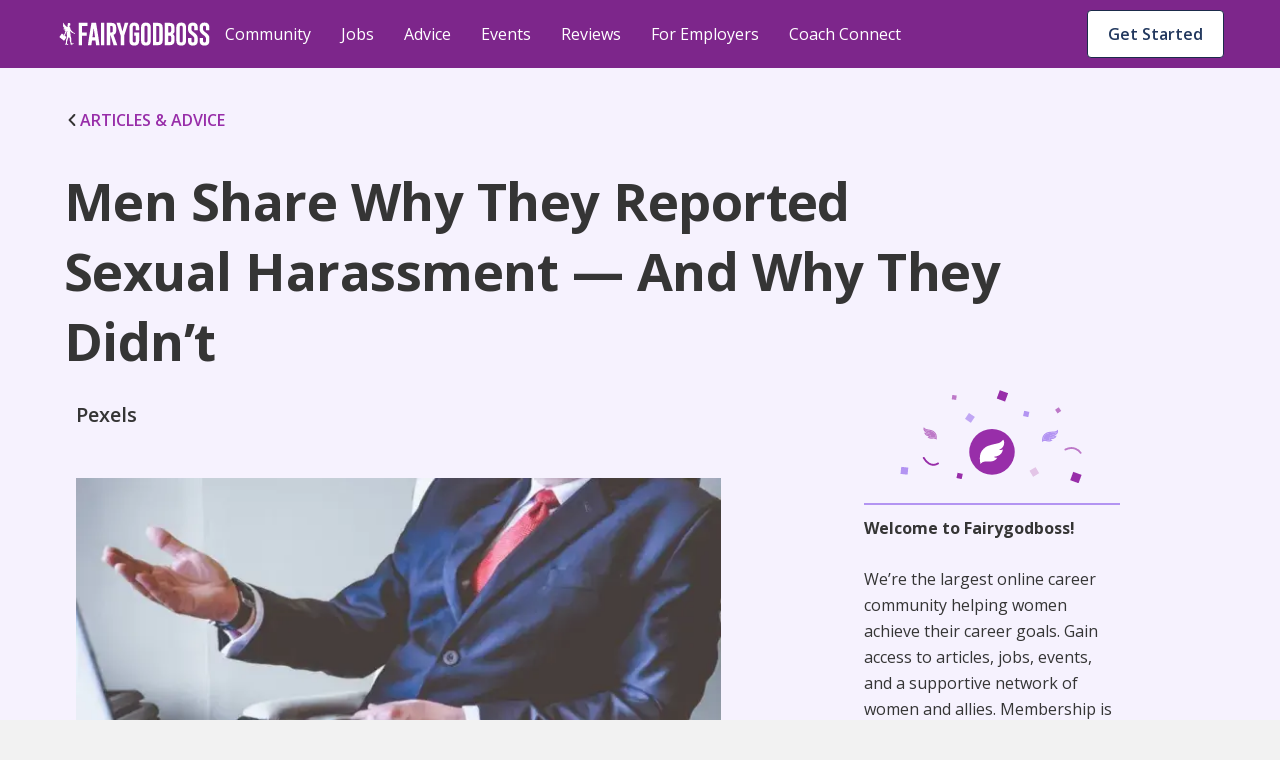

--- FILE ---
content_type: text/html; charset=utf-8
request_url: https://renderer.fairygodboss.com/career-topics/men-share-why-they-reported-sexual-harassment-and-why-they-didn-t
body_size: 27478
content:
<!DOCTYPE html><html lang="en"><head><meta charSet="utf-8"/><link rel="preconnect" href="https://www.googletagmanager.com"/><link rel="preconnect" href="https://www.google-analytics.com"/><link rel="preconnect" href="https://fonts.googleapis.com"/><link rel="preconnect" href="https://fonts.gstatic.com"/><link rel="preconnect" href="https://d207ibygpg2z1x.cloudfront.net"/><link rel="preload" href="https://cf-cdn.fairygodboss.com/_next/static/css/2263ebd8b172cd1e.css" as="style"/><meta http-equiv="Content-Type" content="text/html; charset=utf-8"/><meta name="viewport" content="width=device-width, initial-scale=1"/><meta name="robots" content="index,follow"/><meta name="application-name" content="Fairygodboss"/><meta name="google-site-verification" content="oNYMpG6PBkvJGNNBI0yZ8Lrb9GdvJczImLat8NQEHX8"/><meta name="msvalidate.01" content="9D58CAD1C532572C633D62624F20F702"/><meta name="p:domain_verify" content="7ad6ff4b66cfa84eefb9509c3e7cafed"/><meta property="og:locale" content="en_US"/><meta property="og:site_name" content="Fairygodboss"/><meta property="og:see_also" content="https://github.com/fairyGodBoss/"/><meta property="og:see_also" content="https://www.instagram.com/fairygodboss/"/><meta property="og:see_also" content="https://www.pinterest.com/fairygodboss/"/><meta property="og:see_also" content="https://twitter.com/fairygodboss"/><meta property="og:see_also" content="https://www.facebook.com/fairygodboss/"/><meta property="og:see_also" content="https://www.linkedin.com/company/fairygodboss/"/><meta property="og:see_also" content="https://www.youtube.com/channel/UCA_fbeNmeWwMtbQwF7gjMXg"/><meta property="fb:app_id" content="311667982694643"/><meta name="twitter:card" content="summary"/><link rel="icon" type="img/png" href="https://cf-cdn.fairygodboss.com/static-assets/img/favicon.png"/><title>Men Share Why They Reported Sexual Harassment — And Why They Didn&#x27;t</title><meta property="og:url" content="https://fairygodboss.com/career-topics/men-share-why-they-reported-sexual-harassment-and-why-they-didn-t"/><meta property="og:type" content="article"/><meta property="og:image" content="https://d207ibygpg2z1x.cloudfront.net/image/upload/dpr_1,q_auto,c_scale,f_webp,w_669/production/articles/2790/main_image"/><meta property="og:image:alt" content="Man at work"/><meta property="og:image:width" content="699"/><meta property="og:image:height" content="377"/><meta name="twitter:title" content="Men Share Why They Reported Sexual Harassment — And Why They Didn&#x27;t | Fairygodboss"/><meta name="twitter:description" content="“He insisted on having dinner alone with her, and I insisted that he leave the building.”"/><meta name="twitter:image:height" content="699"/><meta name="twitter:image:width" content="377"/><meta name="description" content="“He insisted on having dinner alone with her, and I insisted that he leave the building.”"/><meta property="og:title" content="Men Share Why They Reported Sexual Harassment — And Why They Didn&#x27;t"/><meta property="og:description" content="“He insisted on having dinner alone with her, and I insisted that he leave the building.”"/><meta name="twitter:title" content="Fairygodboss"/><meta name="twitter:image" content="https://res.cloudinary.com/fairygodboss/image/upload/v1681846562/articles_upload/content/bepbejxmscgrncvwbzsb.webp"/><meta property="og:image" content="https://res.cloudinary.com/fairygodboss/image/upload/v1681846562/articles_upload/content/bepbejxmscgrncvwbzsb.webp"/><link rel="canonical" href="https://fairygodboss.com/career-topics/men-share-why-they-reported-sexual-harassment-and-why-they-didn-t"/><meta name="next-head-count" content="46"/><link rel="preload" as="font" type="font/woff2" crossorigin="" data-href="https://fonts.googleapis.com/css2?family=Open+Sans:wght@300;400;600;700;800&amp;display=swap" data-optimized-fonts="true"/><link rel="preload" as="image" imageSrcSet="/_next/image?url=https%3A%2F%2Fd207ibygpg2z1x.cloudfront.net%2Fimage%2Fupload%2Fdpr_1%2Cq_auto%2Cc_scale%2Cf_webp%2Cw_669%2Fproduction%2Farticles%2F2790%2Fmain_image%3Ftemp%3D1&amp;w=384&amp;q=75 384w, /_next/image?url=https%3A%2F%2Fd207ibygpg2z1x.cloudfront.net%2Fimage%2Fupload%2Fdpr_1%2Cq_auto%2Cc_scale%2Cf_webp%2Cw_669%2Fproduction%2Farticles%2F2790%2Fmain_image%3Ftemp%3D1&amp;w=640&amp;q=75 640w, /_next/image?url=https%3A%2F%2Fd207ibygpg2z1x.cloudfront.net%2Fimage%2Fupload%2Fdpr_1%2Cq_auto%2Cc_scale%2Cf_webp%2Cw_669%2Fproduction%2Farticles%2F2790%2Fmain_image%3Ftemp%3D1&amp;w=750&amp;q=75 750w, /_next/image?url=https%3A%2F%2Fd207ibygpg2z1x.cloudfront.net%2Fimage%2Fupload%2Fdpr_1%2Cq_auto%2Cc_scale%2Cf_webp%2Cw_669%2Fproduction%2Farticles%2F2790%2Fmain_image%3Ftemp%3D1&amp;w=828&amp;q=75 828w, /_next/image?url=https%3A%2F%2Fd207ibygpg2z1x.cloudfront.net%2Fimage%2Fupload%2Fdpr_1%2Cq_auto%2Cc_scale%2Cf_webp%2Cw_669%2Fproduction%2Farticles%2F2790%2Fmain_image%3Ftemp%3D1&amp;w=1080&amp;q=75 1080w, /_next/image?url=https%3A%2F%2Fd207ibygpg2z1x.cloudfront.net%2Fimage%2Fupload%2Fdpr_1%2Cq_auto%2Cc_scale%2Cf_webp%2Cw_669%2Fproduction%2Farticles%2F2790%2Fmain_image%3Ftemp%3D1&amp;w=1200&amp;q=75 1200w, /_next/image?url=https%3A%2F%2Fd207ibygpg2z1x.cloudfront.net%2Fimage%2Fupload%2Fdpr_1%2Cq_auto%2Cc_scale%2Cf_webp%2Cw_669%2Fproduction%2Farticles%2F2790%2Fmain_image%3Ftemp%3D1&amp;w=1920&amp;q=75 1920w, /_next/image?url=https%3A%2F%2Fd207ibygpg2z1x.cloudfront.net%2Fimage%2Fupload%2Fdpr_1%2Cq_auto%2Cc_scale%2Cf_webp%2Cw_669%2Fproduction%2Farticles%2F2790%2Fmain_image%3Ftemp%3D1&amp;w=2048&amp;q=75 2048w, /_next/image?url=https%3A%2F%2Fd207ibygpg2z1x.cloudfront.net%2Fimage%2Fupload%2Fdpr_1%2Cq_auto%2Cc_scale%2Cf_webp%2Cw_669%2Fproduction%2Farticles%2F2790%2Fmain_image%3Ftemp%3D1&amp;w=3840&amp;q=75 3840w" imageSizes="(max-width: 480px) 96vw, (max-width: 768px) 74vw,(max-width: 1024px) 64vw. 56vw"/><link rel="stylesheet" data-href="https://fonts.googleapis.com/css2?family=Open+Sans:wght@300;400;600;700;800&amp;display=swap"/><link rel="stylesheet" href="https://cf-cdn.fairygodboss.com/_next/static/css/2263ebd8b172cd1e.css" data-n-g=""/><noscript data-n-css=""></noscript><script defer="" nomodule="" src="https://cf-cdn.fairygodboss.com/_next/static/chunks/polyfills-c67a75d1b6f99dc8.js"></script><script src="https://cf-cdn.fairygodboss.com/_next/static/chunks/webpack-cc3b293e82b84f52.js" defer=""></script><script src="https://cf-cdn.fairygodboss.com/_next/static/chunks/framework-7b84a9b9ba7573e3.js" defer=""></script><script src="https://cf-cdn.fairygodboss.com/_next/static/chunks/main-92862f49bdc1d0a1.js" defer=""></script><script src="https://cf-cdn.fairygodboss.com/_next/static/chunks/pages/_app-0ba549995bf8d8cd.js" defer=""></script><script src="https://cf-cdn.fairygodboss.com/_next/static/chunks/675-648677d777aeeda6.js" defer=""></script><script src="https://cf-cdn.fairygodboss.com/_next/static/chunks/826-46f89f22f8afaba0.js" defer=""></script><script src="https://cf-cdn.fairygodboss.com/_next/static/chunks/219-f27312f3ba6a45b7.js" defer=""></script><script src="https://cf-cdn.fairygodboss.com/_next/static/chunks/855-e42872a6a363a737.js" defer=""></script><script src="https://cf-cdn.fairygodboss.com/_next/static/chunks/pages/career-topics/%5B...url%5D-30a243077fa9fdb0.js" defer=""></script><script src="https://cf-cdn.fairygodboss.com/_next/static/vNmnNAPpOeApeA5OVE3kw/_buildManifest.js" defer=""></script><script src="https://cf-cdn.fairygodboss.com/_next/static/vNmnNAPpOeApeA5OVE3kw/_ssgManifest.js" defer=""></script><style id="__jsx-3060476090">body{overflow:auto}.authModal .modalContainer{display:none}.component-Login-LoginLayoutComponent.wide{width:95%!important;padding:20px 10px!important}.authModal.content{min-height:616px}@media(max-width:768px){.authModal.content.wide .closeButton svg path{fill:rgb(53,53,53)!important}}@media(max-width:905px)and (orientation:portrait){dialog{width:530px!important}.authModal .modal{height:595px!important}.authModal.content{width:530px!important;overflow-y:hidden!important;background-color:transparent!important}.component-Login-LoginLayoutComponent{width:95%!important;padding:20px 10px!important}.authModal .closeButton{margin-top:15px;margin-right:10px}}@media(max-width:905px)and (orientation:landscape){.authModal.content{width:340px!important;background-color:transparent!important}.authModal .closeButton{margin-top:5px;margin-right:0px}.component-Login-LoginLayoutComponent{width:95%!important;padding:20px 10px!important}}@media(min-width:905px)and (orientation:landscape){.component-Login-LoginLayoutComponent.wide{width:95%!important;padding:20px 10px!important}}@media(max-width:575px)and (orientation:portrait){dialog{width:100%!important}.authModal .modal{min-height:595px}.authModal.content{width:100%!important}}@media(max-height:611px){.authModal .modal{height:100%!important;overflow:scroll!important}}</style><style id="__jsx-366340233">.fold-link{text-decoration:none!important;font-size:16px;line-height:20px;font-weight:600}.fold-link:visited{color:#982EA9!important;text-decoration:none!important}.fold-link:hover{color:#982EA9!important}.fold-link:hover>div>svg>path{fill:#611D6C}.fold-link:visited>div>svg>path{fill:#982EA9}.fold-link svg{height:14px}</style><style id="__jsx-4de2a11f3dedc4e5">a.jsx-4de2a11f3dedc4e5{textdecoration:"none"}</style><style id="__jsx-2291315462">.paidCompany{text-decoration:none}.paidCompany:hover{color:#982EA9!important}.paidCompany:visited{color:#982EA9!important}</style><style id="__jsx-432aa5ba4305dabc">.author-container{position:relative}.author-image{height:48px;width:48px}.author-image img{-webkit-clip-path:circle(24px);clip-path:circle(24px)}.vip-badge{width:16px;position:absolute;left:32px;top:33px}@media screen and (max-width:905px){.vip-badge{left:11px;top:12px}}</style><style id="__jsx-1165563262">.author-name{font-weight:700;color:#353535}</style><style id="__jsx-7abef7153f8941ce">.component-SocialShareBar.jsx-7abef7153f8941ce{-webkit-box-pack:start;-webkit-justify-content:start;-moz-box-pack:start;-ms-flex-pack:start;justify-content:start}@media screen and (min-width:600px){.component-SocialShareBar.jsx-7abef7153f8941ce{-webkit-box-pack:end;-webkit-justify-content:end;-moz-box-pack:end;-ms-flex-pack:end;justify-content:end}}.at-svc-link.jsx-7abef7153f8941ce{margin-right:0px!important}.at-svc-linkedin.jsx-7abef7153f8941ce{margin-left:0px!important}</style><style id="__jsx-867838171c639953">.component-SocialShareBar.jsx-867838171c639953{display:-webkit-box;display:-webkit-flex;display:-moz-box;display:-ms-flexbox;display:flex;-webkit-box-align:center;-webkit-align-items:center;-moz-box-align:center;-ms-flex-align:center;align-items:center;position:relative}.share-btn.jsx-867838171c639953{margin-right:5px;padding:5px;display:inline-block;line-height:0}.share-btn.jsx-867838171c639953:hover{-webkit-transform:translatey(-4px);-moz-transform:translatey(-4px);-ms-transform:translatey(-4px);-o-transform:translatey(-4px);transform:translatey(-4px)}.link-copied.jsx-867838171c639953{position:absolute;right:-82px;display:-webkit-box;display:-webkit-flex;display:-moz-box;display:-ms-flexbox;display:flex;-webkit-box-align:center;-webkit-align-items:center;-moz-box-align:center;-ms-flex-align:center;align-items:center;-webkit-box-pack:center;-webkit-justify-content:center;-moz-box-pack:center;-ms-flex-pack:center;justify-content:center;margin-bottom:0px}.copied-label.jsx-867838171c639953{font-family:"Open Sans";font-size:14px;margin-left:10px}</style><style id="__jsx-4433235">
    .fr-rounded, .fr-img-caption.fr-rounded img {
          border-radius: 10px;
          -moz-border-radius: 10px;
          -webkit-border-radius: 10px;
          -moz-background-clip: padding;
          -webkit-background-clip: padding-box;
          background-clip: padding-box;
    }
     .fr-bordered, .fr-img-caption.fr-bordered img {
          border: solid 5px #ccc;
    }
     .fr-bordered {
          -webkit-box-sizing: content-box;
          -moz-box-sizing: content-box;
          box-sizing: content-box;
    }
     .fr-img-caption.fr-bordered img {
          -webkit-box-sizing: border-box;
          -moz-box-sizing: border-box;
          box-sizing: border-box;
    }
     .fr-shadow, .fr-img-caption.fr-shadow img {
          -webkit-box-shadow: 0 1px 3px rgba(0, 0, 0, 0.12), 0 1px 1px 1px rgba(0, 0, 0, 0.16);
          -moz-box-shadow: 0 1px 3px rgba(0, 0, 0, 0.12), 0 1px 1px 1px rgba(0, 0, 0, 0.16);
          box-shadow: 0 1px 3px rgba(0, 0, 0, 0.12), 0 1px 1px 1px rgba(0, 0, 0, 0.16);
    }
     .fr-view {
          word-wrap: break-word;
    }
     .fr-view span[style~='color:'] a {
          color: inherit;
    }
     .fr-view strong {
          font-weight: 600;
    }
     .fr-view table {
          border: none;
          border-collapse: collapse;
          empty-cells: show;
          max-width: 100%;
    }
     .fr-view table td {
          min-width: 5px;
          padding-left: 8px;
          padding-right: 8px;
    }
     .fr-view table td ul {
          margin-left: 0px;
    }
     .fr-view table.fr-dashed-borders td, .fr-view table td, .fr-view table th {
          border: 1px solid #ddd;
    }
     .fr-view table td:empty, .fr-view table th:empty {
          height: 20px;
    }
     .fr-view table td.fr-highlighted, .fr-view table th.fr-highlighted {
          border: 1px double red;
    }
     .fr-view table td.fr-thick, .fr-view table th.fr-thick {
          border-width: 2px;
    }
     .fr-view table th {
          background: #e6e6e6;
    }
     .fr-view hr {
          clear: both;
          user-select: none;
          -o-user-select: none;
          -moz-user-select: none;
          -khtml-user-select: none;
          -webkit-user-select: none;
          -ms-user-select: none;
          page-break-after: always;
    }
     .fr-view .fr-file {
          position: relative;
    }
     .fr-view .fr-file::after {
          position: relative;
          content: '\1F4CE';
          font-weight: normal;
    }
     .fr-view pre {
          white-space: pre-wrap;
          word-wrap: break-word;
          overflow: visible;
    }
     .fr-view[dir='rtl'] blockquote {
          border-left: none;
          border-right: solid 2px #5e35b1;
          margin-right: 0;
          padding-right: 5px;
          padding-left: 0px;
    }
     .fr-view[dir='rtl'] blockquote blockquote {
          border-color: #00bcd4;
    }
     .fr-view[dir='rtl'] blockquote blockquote blockquote {
          border-color: #43a047;
    }
     .fr-view blockquote {
          border-left: solid 2px #b394f2;
          margin-left: 32px;
          padding-left: 22px;
          color: #b394f2;
    }
     @media screen and (max-width: 905px) {
          .fr-view blockquote {
               margin: 16px 0px 16px 8px;
         }
    }
     .fr-view blockquote p {
          font-size: 18px;
          line-height: 30px;
          font-style: italic;
          font-weight: 600;
    }
     @media screen and (max-width: 905px) {
          .fr-view blockquote p {
               font-size: 16px;
               line-height: 26px;
         }
    }
     .fr-view blockquote blockquote {
          border-color: #00bcd4;
          color: #00bcd4;
    }
     .fr-view blockquote blockquote blockquote {
          border-color: #43a047;
          color: #43a047;
    }
     .fr-view span.fr-emoticon {
          font-weight: normal;
          font-family: 'Open sans', sans-serif;
          display: inline;
          line-height: 0;
    }
     .fr-view span.fr-emoticon.fr-emoticon-img {
          background-repeat: no-repeat !important;
          font-size: inherit;
          height: 1em;
          width: 1em;
          min-height: 20px;
          min-width: 20px;
          display: inline-block;
          margin: -0.1em 0.1em 0.1em;
          line-height: 1;
          vertical-align: middle;
    }
     .fr-view .fr-text-gray {
          color: #aaa !important;
    }
     .fr-view .fr-text-bordered {
          border-top: solid 1px #222;
          border-bottom: solid 1px #222;
          padding: 10px 0;
    }
     .fr-view .fr-text-spaced {
          letter-spacing: 1px;
    }
     .fr-view .fr-text-uppercase {
          text-transform: uppercase;
    }
     .fr-view img {
          position: relative;
          max-width: 100%;
    }
     .fr-view .fr-dib {
          margin: 5px auto;
          display: block;
          float: none;
          vertical-align: top;
          text-align: center;
    }
     .fr-view .fr-dib.fr-fil {
          margin-left: 0;
          text-align: left;
    }
     .fr-view .fr-dib.fr-fir {
          margin-right: 0;
          text-align: right;
    }
     .fr-view .fr-dii {
          display: inline-block;
          float: none;
          vertical-align: bottom;
          margin-left: 5px;
          margin-right: 5px;
          max-width: calc(100% - (2 * 5px));
          height: auto;
    }
     .fr-view .fr-dii.fr-fil {
          float: left;
          margin: 5px 5px 5px 0;
          max-width: calc(100% - 5px);
    }
     .fr-view .fr-dii.fr-fir {
          float: right;
          margin: 5px 0 5px 5px;
          max-width: calc(100% - 5px);
    }
     .fr-view span.fr-img-caption {
          position: relative;
          max-width: 100%;
    }
     .fr-view span.fr-img-caption.fr-dib {
          margin: 16px auto;
          margin-top: 32px;
          margin-bottom: 0px;
          display: block;
          float: none;
    }
     .fr-view span.fr-img-caption.fr-dib.fr-fil {
          margin-left: 0;
          text-align: left;
    }
     .fr-view span.fr-img-caption.fr-dib.fr-fir {
          margin-right: 0;
          text-align: right;
    }
     .fr-view span.fr-img-caption.fr-dii {
          display: inline-block;
          float: none;
          vertical-align: bottom;
          margin-left: 5px;
          margin-right: 5px;
          max-width: calc(100% - (2 * 5px));
    }
     .fr-view span.fr-img-caption.fr-dii.fr-fil {
          float: left;
          margin: 0px 24px 0px 0;
          max-width: calc(100% - 5px);
    }
     @media screen and (max-width: 600px) {
          .fr-view span.fr-img-caption.fr-dii.fr-fil {
               max-width: 50vw;
         }
    }
     .fr-view span.fr-img-caption.fr-dii.fr-fir {
          float: right;
          margin: 5px 0 5px 5px;
          max-width: calc(100% - 5px);
    }
     .fr-view .fr-video {
          text-align: center;
          position: relative;
          padding-top: 16px;
    }
     .fr-view .fr-video > * {
          -webkit-box-sizing: content-box;
          -moz-box-sizing: content-box;
          box-sizing: content-box;
          max-width: 100%;
          border: none;
    }
     .fr-view .fr-video.fr-dvb {
          display: block;
          clear: both;
    }
     .fr-view .fr-video.fr-dvb.fr-fvl {
          text-align: left;
    }
     .fr-view .fr-video.fr-dvb.fr-fvr {
          text-align: right;
    }
     .fr-view .fr-video.fr-dvi {
          display: inline-block;
    }
     .fr-view .fr-video.fr-dvi.fr-fvl {
          float: left;
    }
     .fr-view .fr-video.fr-dvi.fr-fvr {
          float: right;
    }
     .fr-view a.fr-strong {
          font-weight: 700;
    }
     .fr-view a.fr-green {
          color: green;
    }
     .fr-view .fr-img-caption {
          text-align: center;
    }
     .fr-view .fr-img-caption .fr-img-wrap {
          padding: 0px;
          display: inline-block;
          margin: auto;
          text-align: center;
          width: 100%;
    }
     .fr-view .fr-img-caption .fr-img-wrap img {
          display: block;
          margin: auto;
    }
     .fr-view .fr-img-caption .fr-img-wrap > span {
          font-family: 'Open Sans';
          font-style: normal;
          font-weight: 400;
          font-size: 12px;
          line-height: 14px;
         /* identical to box height, or 117% */
          letter-spacing: -0.4px;
         /* Neutral/60 */
          color: #868686;
          display: flex;
          padding-top: 4px;
    }
     .fr-view button.fr-rounded, .fr-view input.fr-rounded, .fr-view textarea.fr-rounded {
          border-radius: 10px;
          -moz-border-radius: 10px;
          -webkit-border-radius: 10px;
          -moz-background-clip: padding;
          -webkit-background-clip: padding-box;
          background-clip: padding-box;
    }
     .fr-view button.fr-large, .fr-view input.fr-large, .fr-view textarea.fr-large {
          font-size: 24px;
    }
    /** * Image style. */
     a.fr-view.fr-strong {
          font-weight: 700;
    }
     a.fr-view.fr-green {
          color: green;
    }
    /** * Link style. */
     span.fr-view {
          position: relative;
          max-width: 100%;
    }
     .fr-view.fr-dib {
          margin: 5px auto;
          display: block;
          float: none;
          vertical-align: top;
    }
     .fr-view.fr-dib.fr-fil {
          margin-left: 0;
          text-align: left;
    }
     .fr-view.fr-dib.fr-fir {
          margin-right: 0;
          text-align: right;
    }
     .fr-view.fr-dii {
          display: inline-block;
          float: none;
          vertical-align: bottom;
          margin-left: 5px;
          margin-right: 5px;
          max-width: calc(100% - (2 * 5px));
    }
     .fr-view.fr-dii.fr-fil {
          float: left;
          margin: 5px 5px 5px 0;
          max-width: calc(100% - 5px);
    }
     .fr-view.fr-dii.fr-fir {
          float: right;
          margin: 5px 0 5px 5px;
          max-width: calc(100% - 5px);
    }
     span.fr-img-caption.fr-view {
          position: relative;
          max-width: 100%;
    }
     span.fr-img-caption.fr-view.fr-dib {
          margin: 5px auto;
          display: block;
          float: none;
          vertical-align: top;
    }
     span.fr-img-caption.fr-view.fr-dib.fr-fil {
          margin-left: 0;
          text-align: left;
    }
     span.fr-img-caption.fr-view.fr-dib.fr-fir {
          margin-right: 0;
          text-align: right;
    }
     span.fr-img-caption.fr-view.fr-dii {
          display: inline-block;
          float: none;
          vertical-align: bottom;
          margin-left: 5px;
          margin-right: 5px;
          max-width: calc(100% - (2 * 5px));
    }
     span.fr-img-caption.fr-view.fr-dii.fr-fil {
          float: left;
          margin: 5px 5px 5px 0;
          max-width: calc(100% - 5px);
    }
     span.fr-img-caption.fr-view.fr-dii.fr-fir {
          float: right;
          margin: 5px 0 5px 5px;
          max-width: calc(100% - 5px);
    }
     .fr-view p, .fr-view div  {
          font-size: 18px;
          line-height: 30px;
          color: #353535;
    }
     @media screen and (max-width: 905px) {
          .fr-view p, .fr-view div {
               font-size: 16px;
               line-height: 26px;
         }
    }
     @media screen and (max-width: 600px) {
          .fr-view p, .fr-view div {
               margin-bottom: 12px;
         }
    }
     .fr-view a {
          text-decoration: underline !important;
          color: #982ea9;
    }
     .fr-view a:hover {
          color: #611d6c;
    }
     .fr-view a:visited {
          color: #22385e;
    }
     .fr-view h2 {
          font-family: 'Open Sans';
          font-style: normal;
          font-weight: 700;
          font-size: 32px;
          line-height: 44px;
          color: #353535;
          padding-top: 16px;
          padding-bottom: 16px;
          margin: 0px;
    }
     @media screen and (max-width: 905px) {
          .fr-view h2 {
               font-size: 26px;
               line-height: 38px;
         }
    }
     @media screen and (max-width: 600px) {
          .fr-view h2 {
               padding-top: 12px;
               padding-bottom: 12px;
         }
    }
     .fr-view h3 {
          font-family: 'Open Sans';
          font-style: normal;
          font-weight: 700;
          font-size: 26px;
          line-height: 38px;
          color: #353535;
          padding-top: 16px;
          padding-bottom: 16px;
          margin: 0px;
    }
     @media screen and (max-width: 905px) {
          .fr-view h3 {
               font-size: 20px;
               line-height: 30px;
               font-weight: 600;
         }
    }
     @media screen and (max-width: 600px) {
          .fr-view h3 {
               padding-top: 12px;
               padding-bottom: 12px;
         }
    }
     .fr-view table tbody {
          font-size: 14px;
          color: #353535;
          line-height: 24px;
          vertical-align: baseline;
    }
     .fr-view table thead tr th {
          border: 1px solid #8155db !important;
          font-family: 'Open Sans';
          font-style: normal;
          font-weight: 600;
          font-size: 16px;
          line-height: 24px;
         /* identical to box height, or 150% */
         /* Neutral/100 */
          color: #353535;
          flex-direction: row;
          align-items: center;
          text-align: start;
          padding: 8px;
          position: static;
          width: 220px;
          left: 0px;
          top: 0px;
         /* Semantic/Info Purple Light */
          background: #f2ecfe !important;
    }
     .fr-view table ul {
          font-size: 14px;
          line-height: 24px;
          padding-left: 16px;
    }
     .fr-view table ul li {
          list-style: none;
          position: relative;
    }
     .fr-view table ul li::before {
          content: '•';
          position: absolute;
          left: -10px;
    }
     .fr-view ul {
          font-size: 18px;
          line-height: 30px;
          margin-left: 12px;
          padding: 0px;
          margin-top: 0px;
          margin-bottom: 0px !important;
         /* Neutral/100 */
          color: #353535;
    }
     @media screen and (max-width: 905px) {
          .fr-view ul {
               font-size: 16px;
               line-height: 26px;
         }
    }
     .fr-view ul li {
          padding-left: 2px;
          margin-bottom: 0px;
          list-style: none;
          position: relative;
    }
     @media screen and (max-width: 600px) {
          .fr-view ul li {
               padding-bottom: 0px;
         }
    }
     .fr-view ul li::before {
          content: '•';
          position: absolute;
          left: -10px;
    }

                </style><style id="__jsx-10a179b2f9120a11">.bullet-point{list-style-type:none!important}.bullet-point li::before{content:none!important}</style><style data-styled="" data-styled-version="5.3.3">.SScHj{-webkit-tap-highlight-color:transparent;-webkit-align-items:baseline;-webkit-box-align:baseline;-ms-flex-align:baseline;align-items:baseline;background-color:#FFFFFF;border-radius:4px;border-width:0;box-sizing:border-box;color:#1B2B4A;cursor:pointer;display:-webkit-inline-box;display:-webkit-inline-flex;display:-ms-inline-flexbox;display:inline-flex;font-family:inherit;font-size:0.875rem;font-style:normal;font-weight:600;-webkit-box-pack:center;-webkit-justify-content:center;-ms-flex-pack:center;justify-content:center;line-height:1.2857142857142858;margin-left:11px;margin-top:9px;max-width:100%;padding:7px 16px;position:relative;text-align:center;-webkit-text-decoration:none;text-decoration:none;-webkit-transition:background 0.1s ease-out,box-shadow 0.15s cubic-bezier(0.47,0.03,0.49,1.38);transition:background 0.1s ease-out,box-shadow 0.15s cubic-bezier(0.47,0.03,0.49,1.38);white-space:nowrap;width:20px;}/*!sc*/
@media screen and (min-width:905px){.SScHj{width:auto;margin-left:8px;}}/*!sc*/
@media(hover:hover) and (pointer:fine){.SScHj:hover{background-color:#E9ECF1;}}/*!sc*/
.SScHj::-moz-focus-inner{border:0;margin:0;padding:0;}/*!sc*/
.SScHj:active{background-color:#E9ECF1;outline:none;}/*!sc*/
.SScHj:disabled{background-color:#FFFFFF;color:#C3C3C3;cursor:not-allowed;}/*!sc*/
.SScHj:disabled span > div > svg path{fill:#AEAEAE;}/*!sc*/
.SScHj:focus{-webkit-transition-duration:0s,0.2s;transition-duration:0s,0.2s;}/*!sc*/
.SScHj:focus:not(:focus-visible){outline:none;}/*!sc*/
.SScHj:hover{-webkit-transition-duration:0s,0.15s;transition-duration:0s,0.15s;}/*!sc*/
.SScHj[data-firefox-is-active="true"]{-webkit-transition-duration:0s,0s;transition-duration:0s,0s;}/*!sc*/
.chxtgz{-webkit-tap-highlight-color:transparent;-webkit-align-items:baseline;-webkit-box-align:baseline;-ms-flex-align:baseline;align-items:baseline;background-color:#FFFFFF;border-color:#1B2B4A;border-radius:4px;border-style:solid;border-width:1px;box-sizing:border-box;color:#1B2B4A;cursor:pointer;display:-webkit-inline-box;display:-webkit-inline-flex;display:-ms-inline-flexbox;display:inline-flex;font-family:inherit;font-size:0.875rem;font-style:normal;font-weight:600;height:40px;-webkit-box-pack:center;-webkit-justify-content:center;-ms-flex-pack:center;justify-content:center;line-height:1.2857142857142858;margin-left:auto;margin-right:9px;margin-top:11px;max-width:100%;padding:7px 16px;position:relative;text-align:center;-webkit-text-decoration:none;text-decoration:none;-webkit-transition:background 0.1s ease-out,box-shadow 0.15s cubic-bezier(0.47,0.03,0.49,1.38);transition:background 0.1s ease-out,box-shadow 0.15s cubic-bezier(0.47,0.03,0.49,1.38);white-space:nowrap;width:auto;}/*!sc*/
@media screen and (min-width:600px){.chxtgz{display:block;}}/*!sc*/
@media screen and (min-width:905px){.chxtgz{display:none;}}/*!sc*/
@media(hover:hover) and (pointer:fine){.chxtgz:hover{background-color:#E9ECF1;}}/*!sc*/
.chxtgz::-moz-focus-inner{border:0;margin:0;padding:0;}/*!sc*/
.chxtgz:active{background-color:#E9ECF1;outline:none;}/*!sc*/
.chxtgz:disabled{background-color:#FFFFFF;border-color:#C3C3C3;color:#C3C3C3;cursor:not-allowed;}/*!sc*/
.chxtgz:disabled span > div > svg path{fill:#AEAEAE;}/*!sc*/
.chxtgz:focus{-webkit-transition-duration:0s,0.2s;transition-duration:0s,0.2s;}/*!sc*/
.chxtgz:focus:not(:focus-visible){outline:none;}/*!sc*/
.chxtgz:hover{-webkit-transition-duration:0s,0.15s;transition-duration:0s,0.15s;}/*!sc*/
.chxtgz[data-firefox-is-active="true"]{-webkit-transition-duration:0s,0s;transition-duration:0s,0s;}/*!sc*/
.dZNZKn{-webkit-tap-highlight-color:transparent;-webkit-align-items:baseline;-webkit-box-align:baseline;-ms-flex-align:baseline;align-items:baseline;background-color:#FFFFFF;border-color:#1B2B4A;border-radius:4px;border-style:solid;border-width:1px;box-sizing:border-box;color:#1B2B4A;cursor:pointer;display:none;font-family:inherit;font-size:14px;font-style:normal;font-weight:600;-webkit-box-pack:center;-webkit-justify-content:center;-ms-flex-pack:center;justify-content:center;line-height:1.2857142857142858;margin-left:auto;margin-right:9px;margin-top:10px;max-width:100%;padding:7px 16px;position:relative;text-align:center;-webkit-text-decoration:none;text-decoration:none;-webkit-transition:background 0.1s ease-out,box-shadow 0.15s cubic-bezier(0.47,0.03,0.49,1.38);transition:background 0.1s ease-out,box-shadow 0.15s cubic-bezier(0.47,0.03,0.49,1.38);white-space:nowrap;width:auto;}/*!sc*/
@media screen and (min-width:905px){.dZNZKn{display:block;}}/*!sc*/
@media screen and (min-width:1240px){.dZNZKn{font-size:16px;}}/*!sc*/
@media(hover:hover) and (pointer:fine){.dZNZKn:hover{background-color:#E9ECF1;}}/*!sc*/
.dZNZKn::-moz-focus-inner{border:0;margin:0;padding:0;}/*!sc*/
.dZNZKn:active{background-color:#E9ECF1;outline:none;}/*!sc*/
.dZNZKn:disabled{background-color:#FFFFFF;border-color:#C3C3C3;color:#C3C3C3;cursor:not-allowed;}/*!sc*/
.dZNZKn:disabled span > div > svg path{fill:#AEAEAE;}/*!sc*/
.dZNZKn:focus{-webkit-transition-duration:0s,0.2s;transition-duration:0s,0.2s;}/*!sc*/
.dZNZKn:focus:not(:focus-visible){outline:none;}/*!sc*/
.dZNZKn:hover{-webkit-transition-duration:0s,0.15s;transition-duration:0s,0.15s;}/*!sc*/
.dZNZKn[data-firefox-is-active="true"]{-webkit-transition-duration:0s,0s;transition-duration:0s,0s;}/*!sc*/
.fndMji{-webkit-tap-highlight-color:transparent;-webkit-align-items:baseline;-webkit-box-align:baseline;-ms-flex-align:baseline;align-items:baseline;-webkit-align-self:auto;-ms-flex-item-align:auto;align-self:auto;background-color:#982EA9;border-color:#982EA9;border-radius:56px;border-style:solid;border-width:1px;box-shadow:0px 12px 32px rgba(53,53,53,0.4);box-sizing:border-box;color:#FFFFFF;cursor:pointer;display:-webkit-inline-box;display:-webkit-inline-flex;display:-ms-inline-flexbox;display:inline-flex;font-family:inherit;font-size:16px;font-style:normal;font-weight:600;height:56px;-webkit-box-pack:center;-webkit-justify-content:center;-ms-flex-pack:center;justify-content:center;line-height:20px;margin-top:8px;max-width:227px;padding:11px 16px;padding-bottom:14px;padding-left:28px;padding-right:28px;padding-top:14px;position:relative;text-align:center;-webkit-text-decoration:none;text-decoration:none;-webkit-transition:background 0.1s ease-out,box-shadow 0.15s cubic-bezier(0.47,0.03,0.49,1.38);transition:background 0.1s ease-out,box-shadow 0.15s cubic-bezier(0.47,0.03,0.49,1.38);white-space:nowrap;width:auto;}/*!sc*/
@media screen and (min-width:905px){.fndMji{max-width:225px;border-radius:4px;box-shadow:none;}}/*!sc*/
@media(hover:hover) and (pointer:fine){.fndMji:hover{background-color:#7D268B;}}/*!sc*/
.fndMji::-moz-focus-inner{border:0;margin:0;padding:0;}/*!sc*/
.fndMji:active{background-color:#7D268B;outline:none;}/*!sc*/
.fndMji:disabled{background-color:#D7D7D7;border-color:#D7D7D7;color:#FFFFFF;cursor:not-allowed;}/*!sc*/
.fndMji:disabled span > div > svg path{fill:#AEAEAE;}/*!sc*/
.fndMji:focus{-webkit-transition-duration:0s,0.2s;transition-duration:0s,0.2s;}/*!sc*/
.fndMji:focus:not(:focus-visible){outline:none;}/*!sc*/
.fndMji:hover{-webkit-transition-duration:0s,0.15s;transition-duration:0s,0.15s;}/*!sc*/
.fndMji[data-firefox-is-active="true"]{-webkit-transition-duration:0s,0s;transition-duration:0s,0s;}/*!sc*/
data-styled.g2[id="Button__StyledButton-sc-2l8x3r-0"]{content:"SScHj,chxtgz,dZNZKn,fndMji,"}/*!sc*/
.cgfmAr{-webkit-align-self:center;-ms-flex-item-align:center;align-self:center;-webkit-box-flex:unset;-webkit-flex-grow:unset;-ms-flex-positive:unset;flex-grow:unset;-webkit-flex-shrink:1;-ms-flex-negative:1;flex-shrink:1;overflow:hidden;text-overflow:ellipsis;white-space:nowrap;-webkit-box-flex:1;-webkit-flex-grow:1;-ms-flex-positive:1;flex-grow:1;}/*!sc*/
data-styled.g4[id="Button__Content-sc-2l8x3r-2"]{content:"cgfmAr,"}/*!sc*/
.ifxYEZ{margin:0;font-size:32px;font-weight:700;line-height:44px;}/*!sc*/
@media screen and (min-width:905px){.ifxYEZ{font-size:52px;font-weight:700;line-height:70px;-webkit-letter-spacing:-0.01em;-moz-letter-spacing:-0.01em;-ms-letter-spacing:-0.01em;letter-spacing:-0.01em;}}/*!sc*/
.blNUcJ{margin:0;color:#353535;font-size:16px;font-weight:600;line-height:24px;padding-top:24px;}/*!sc*/
@media screen and (min-width:905px){.blNUcJ{font-size:20px;line-height:30px;}}/*!sc*/
.ksSCsy{margin:0;font-size:16px;font-weight:700;line-height:24px;padding-top:8px;}/*!sc*/
data-styled.g21[id="heading__Markup-sc-3mcy9a-0"]{content:"ifxYEZ,blNUcJ,ksSCsy,"}/*!sc*/
.fzlEjt{font-size:12px;line-height:14px;font-style:inherit;-webkit-letter-spacing:-0.025em;-moz-letter-spacing:-0.025em;-ms-letter-spacing:-0.025em;letter-spacing:-0.025em;color:#868686;margin:0;text-align:left;padding-top:4px;}/*!sc*/
.fYKWES{font-size:14px;line-height:18px;font-style:inherit;-webkit-letter-spacing:-0.4px;-moz-letter-spacing:-0.4px;-ms-letter-spacing:-0.4px;letter-spacing:-0.4px;font-weight:700;margin:0;text-align:left;color:#353535;}/*!sc*/
.cZmwYo{color:#353535;font-size:14px;font-style:inherit;-webkit-letter-spacing:-0.4px;-moz-letter-spacing:-0.4px;-ms-letter-spacing:-0.4px;letter-spacing:-0.4px;line-height:18px;padding-top:2px;}/*!sc*/
@media screen and (min-width:1240px){.cZmwYo{padding-top:0px;}}/*!sc*/
.dstuHW{font-size:14px;line-height:18px;font-style:inherit;-webkit-letter-spacing:-0.025em;-moz-letter-spacing:-0.025em;-ms-letter-spacing:-0.025em;letter-spacing:-0.025em;color:#727272;}/*!sc*/
data-styled.g22[id="text__Markup-sc-rds2vf-0"]{content:"fzlEjt,fYKWES,cZmwYo,dstuHW,"}/*!sc*/
.cuVZMt{background-color:#7D268B;height:56px;position:fixed;top:0px;width:100%;}/*!sc*/
@media screen and (min-width:905px){.cuVZMt{height:68px;}}/*!sc*/
.dpdoaH{display:-webkit-box;display:-webkit-flex;display:-ms-flexbox;display:flex;font-family:Open Sans;height:100%;margin-left:0px;margin-right:0px;max-width:1185px;}/*!sc*/
@media screen and (min-width:600px){.dpdoaH{margin-right:0px;}}/*!sc*/
@media screen and (min-width:905px){.dpdoaH{margin-left:auto;margin-right:auto;}}/*!sc*/
@media screen and (min-width:1240px){.dpdoaH{margin-right:auto;}}/*!sc*/
.fVCkiB{display:-webkit-box;display:-webkit-flex;display:-ms-flexbox;display:flex;-webkit-flex-direction:row;-ms-flex-direction:row;flex-direction:row;width:100%;}/*!sc*/
@media screen and (min-width:905px){.fVCkiB{width:initial;}}/*!sc*/
@media screen and (min-width:1240px){.fVCkiB{display:none;}}/*!sc*/
.emwBZo{background-color:#982EA9;display:-webkit-box;display:-webkit-flex;display:-ms-flexbox;display:flex;-webkit-box-pack:space-around;-webkit-justify-content:space-around;-ms-flex-pack:space-around;justify-content:space-around;position:fixed;top:56px;width:100%;}/*!sc*/
@media screen and (min-width:905px){.emwBZo{display:none;}}/*!sc*/
.kPYpTr{background-color:#fff;margin-left:auto;margin-right:auto;margin-top:100px;width:100%;}/*!sc*/
@media screen and (min-width:905px){.kPYpTr{margin-top:68px;}}/*!sc*/
.fuMQnb{display:-webkit-box;display:-webkit-flex;display:-ms-flexbox;display:flex;width:100%;color:#353535;}/*!sc*/
.izSZQG{display:-webkit-box;display:-webkit-flex;display:-ms-flexbox;display:flex;width:100%;-webkit-flex-direction:column;-ms-flex-direction:column;flex-direction:column;-webkit-align-items:center;-webkit-box-align:center;-ms-flex-align:center;align-items:center;}/*!sc*/
.OAsjI{display:-webkit-box;display:-webkit-flex;display:-ms-flexbox;display:flex;-webkit-box-pack:justify;-webkit-justify-content:space-between;-ms-flex-pack:justify;justify-content:space-between;padding-bottom:24px;padding-top:32px;}/*!sc*/
@media screen and (min-width:600px){.OAsjI{padding-top:32px;padding-bottom:34px;}}/*!sc*/
@media screen and (min-width:905px){.OAsjI{padding-top:40px;}}/*!sc*/
.dHVFl{display:-webkit-box;display:-webkit-flex;display:-ms-flexbox;display:flex;-webkit-box-pack:justify;-webkit-justify-content:space-between;-ms-flex-pack:justify;justify-content:space-between;}/*!sc*/
.fhmRZW{padding-top:24px;}/*!sc*/
@media screen and (min-width:600px){.fhmRZW{padding-top:32px;}}/*!sc*/
@media screen and (min-width:905px){.fhmRZW{padding-top:48px;}}/*!sc*/
.gETUeO{display:-webkit-box;display:-webkit-flex;display:-ms-flexbox;display:flex;px;}/*!sc*/
.gETUeO padding-top:28,.gETUeO function (){[native code];}/*!sc*/
.gmWOFd{-webkit-align-items:start;-webkit-box-align:start;-ms-flex-align:start;align-items:start;display:-webkit-box;display:-webkit-flex;display:-ms-flexbox;display:flex;-webkit-flex-direction:column;-ms-flex-direction:column;flex-direction:column;-webkit-box-pack:justify;-webkit-justify-content:space-between;-ms-flex-pack:justify;justify-content:space-between;padding-top:50px;width:100%;}/*!sc*/
@media screen and (min-width:360px){.gmWOFd{padding-top:20px;}}/*!sc*/
@media screen and (min-width:600px){.gmWOFd{-webkit-flex-direction:row;-ms-flex-direction:row;flex-direction:row;padding-top:20px;}}/*!sc*/
@media screen and (min-width:905px){.gmWOFd{padding-top:25px;}}/*!sc*/
@media screen and (min-width:1240px){.gmWOFd{padding-top:40px;}}/*!sc*/
.hSupjJ{display:-webkit-box;display:-webkit-flex;display:-ms-flexbox;display:flex;-webkit-flex-direction:column;-ms-flex-direction:column;flex-direction:column;}/*!sc*/
.kbuQEq{display:-webkit-box;display:-webkit-flex;display:-ms-flexbox;display:flex;-webkit-flex:1;-ms-flex:1;flex:1;}/*!sc*/
.gcSBzA{margin-right:16px;}/*!sc*/
.dBJowe{display:-webkit-box;display:-webkit-flex;display:-ms-flexbox;display:flex;-webkit-flex-wrap:wrap;-ms-flex-wrap:wrap;flex-wrap:wrap;-webkit-flex-direction:column;-ms-flex-direction:column;flex-direction:column;}/*!sc*/
.bEFtyJ{-webkit-align-items:start;-webkit-box-align:start;-ms-flex-align:start;align-items:start;display:-webkit-box;display:-webkit-flex;display:-ms-flexbox;display:flex;-webkit-flex-direction:column;-ms-flex-direction:column;flex-direction:column;-webkit-flex-wrap:wrap;-ms-flex-wrap:wrap;flex-wrap:wrap;}/*!sc*/
@media screen and (min-width:1240px){.bEFtyJ{-webkit-flex-direction:row;-ms-flex-direction:row;flex-direction:row;-webkit-align-items:center;-webkit-box-align:center;-ms-flex-align:center;align-items:center;}}/*!sc*/
.bJdOxd{display:-webkit-box;display:-webkit-flex;display:-ms-flexbox;display:flex;}/*!sc*/
.kErqJu{-webkit-flex:1;-ms-flex:1;flex:1;margin-top:0px;}/*!sc*/
@media screen and (min-width:1240px){.kErqJu{margin-top:4px;}}/*!sc*/
.cOdgQv{padding-left:0px;padding-top:16px;}/*!sc*/
@media screen and (min-width:600px){.cOdgQv{padding-left:8px;padding-top:0px;}}/*!sc*/
.iDdonA{width:147px;}/*!sc*/
.jbRCUM{display:-webkit-box;display:-webkit-flex;display:-ms-flexbox;display:flex;-webkit-box-pack:start;-webkit-justify-content:flex-start;-ms-flex-pack:start;justify-content:flex-start;}/*!sc*/
.iqnGCC{bottom:96px;display:-webkit-box;-webkit-box-pack:center;-webkit-justify-content:center;-ms-flex-pack:center;justify-content:center;position:fixed;right:0px;width:100%;z-index:10;}/*!sc*/
@media screen and (min-width:600px){.iqnGCC{right:24px;-webkit-box-pack:end;-webkit-justify-content:end;-ms-flex-pack:end;justify-content:end;bottom:126px;}}/*!sc*/
@media screen and (min-width:905px){.iqnGCC{display:none;}}/*!sc*/
.kaAmCE{height:380px;}/*!sc*/
.dyPOJd{position:-webkit-sticky;position:sticky;top:119px;}/*!sc*/
.cCRKCL{padding-left:0px;}/*!sc*/
@media screen and (min-width:905px){.cCRKCL{padding-left:12px;}}/*!sc*/
@media screen and (min-width:1240px){.cCRKCL{padding-left:0px;}}/*!sc*/
.eLRmNG{padding:0px;margin:0px;}/*!sc*/
.IvfA-D{line-height:20px;-webkit-letter-spacing:-0.4px;-moz-letter-spacing:-0.4px;-ms-letter-spacing:-0.4px;letter-spacing:-0.4px;font-size:16px;background-repeat:no-repeat;padding-top:10px;color:#353535;}/*!sc*/
data-styled.g23[id="View__Styled-sc-tbps05-0"]{content:"cuVZMt,dpdoaH,fVCkiB,emwBZo,kPYpTr,fuMQnb,izSZQG,OAsjI,dHVFl,fhmRZW,gETUeO,gmWOFd,hSupjJ,kbuQEq,gcSBzA,dBJowe,bEFtyJ,bJdOxd,kErqJu,cOdgQv,iDdonA,jbRCUM,iqnGCC,kaAmCE,dyPOJd,cCRKCL,eLRmNG,IvfA-D,"}/*!sc*/
.kQjdu{display:none;font-family:Open Sans;font-size:16px;font-weight:400;margin-bottom:21px;margin-top:21px;}/*!sc*/
@media screen and (min-width:905px){.kQjdu{display:block;}}/*!sc*/
.bMjaml{display:none;font-family:Open Sans;font-size:16px;font-weight:400;margin-bottom:21px;margin-top:21px;}/*!sc*/
@media screen and (min-width:1240px){.bMjaml{display:block;}}/*!sc*/
.eKXZJn{display:none;font-family:Open Sans;font-size:16px;font-weight:400;margin-bottom:21px;margin-top:21px;}/*!sc*/
.cDNfdU{display:block;font-family:Open Sans;font-size:16px;font-weight:400;margin-bottom:10px;margin-top:10px;}/*!sc*/
.hsVNcv{color:#982EA9 !important;cursor:pointer;display:-webkit-inline-box;display:-webkit-inline-flex;display:-ms-inline-flexbox;display:inline-flex;-webkit-align-items:center;-webkit-box-align:center;-ms-flex-align:center;align-items:center;-webkit-text-decoration:underline;text-decoration:underline;}/*!sc*/
.hsVNcv:link{color:#982EA9 !important;}/*!sc*/
.hsVNcv div > svg path{fill:#982EA9;}/*!sc*/
.hsVNcv:hover{color:#611D6C !important;-webkit-text-decoration:underline !important;text-decoration:underline !important;}/*!sc*/
.hsVNcv:hover div > svg path{fill:#611D6C;}/*!sc*/
.hsVNcv:active{color:#611D6C !important;-webkit-text-decoration:underline !important;text-decoration:underline !important;}/*!sc*/
.hsVNcv:active div > svg path{fill:#611D6C;}/*!sc*/
.hsVNcv:visited{color:#22385E !important;}/*!sc*/
.hsVNcv:visited div > svg path{fill:#22385E;}/*!sc*/
data-styled.g54[id="Link__StyledLink-sc-sgb34o-0"]{content:"kQjdu,bMjaml,eKXZJn,cDNfdU,hsVNcv,"}/*!sc*/
.jDwSFG{width:100%;}/*!sc*/
data-styled.g65[id="page__StyledPage-sc-16w657t-0"]{content:"jDwSFG,"}/*!sc*/
.eZFbEH{display:-webkit-box;display:-webkit-flex;display:-ms-flexbox;display:flex;box-sizing:border-box;margin:0 auto;position:relative;-webkit-align-items:flex-start;-webkit-box-align:flex-start;-ms-flex-align:flex-start;align-items:flex-start;-webkit-flex-wrap:wrap;-ms-flex-wrap:wrap;flex-wrap:wrap;width:auto;margin-left:auto;margin-right:auto;padding-left:8px;padding-right:8px;-webkit-box-pack:left;-webkit-justify-content:left;-ms-flex-pack:left;justify-content:left;max-width:1176px;}/*!sc*/
@media screen and (min-width:1240px){.eZFbEH{padding-left:12px;padding-right:12px;}}/*!sc*/
@media screen and (min-width:600px){.eZFbEH{-webkit-box-pack:center;-webkit-justify-content:center;-ms-flex-pack:center;justify-content:center;}}/*!sc*/
@media screen and (min-width:905px){.eZFbEH{-webkit-box-pack:left;-webkit-justify-content:left;-ms-flex-pack:left;justify-content:left;}}/*!sc*/
@media screen and (min-width:1240px){.eZFbEH{-webkit-box-pack:right;-webkit-justify-content:right;-ms-flex-pack:right;justify-content:right;}}/*!sc*/
.eRpLRO{display:-webkit-box;display:-webkit-flex;display:-ms-flexbox;display:flex;box-sizing:border-box;margin:0 auto;position:relative;-webkit-align-items:flex-start;-webkit-box-align:flex-start;-ms-flex-align:flex-start;align-items:flex-start;-webkit-flex-wrap:wrap;-ms-flex-wrap:wrap;flex-wrap:wrap;width:auto;margin-left:-8px;margin-right:-8px;}/*!sc*/
@media screen and (min-width:1240px){.eRpLRO{margin-left:-12px;margin-right:-12px;}}/*!sc*/
.kSAARI{display:-webkit-box;display:-webkit-flex;display:-ms-flexbox;display:flex;box-sizing:border-box;margin:0 auto;position:relative;-webkit-align-items:flex-start;-webkit-box-align:flex-start;-ms-flex-align:flex-start;align-items:flex-start;-webkit-flex-wrap:wrap;-ms-flex-wrap:wrap;flex-wrap:wrap;width:auto;margin-left:auto;margin-right:auto;padding-left:8px;padding-right:8px;-webkit-box-pack:left;-webkit-justify-content:left;-ms-flex-pack:left;justify-content:left;}/*!sc*/
@media screen and (min-width:1240px){.kSAARI{padding-left:12px;padding-right:12px;}}/*!sc*/
@media screen and (min-width:600px){.kSAARI{-webkit-box-pack:center;-webkit-justify-content:center;-ms-flex-pack:center;justify-content:center;}}/*!sc*/
@media screen and (min-width:905px){.kSAARI{-webkit-box-pack:left;-webkit-justify-content:left;-ms-flex-pack:left;justify-content:left;}}/*!sc*/
@media screen and (min-width:1240px){.kSAARI{-webkit-box-pack:right;-webkit-justify-content:right;-ms-flex-pack:right;justify-content:right;}}/*!sc*/
data-styled.g66[id="grid__StyledGrid-sc-h0ltfc-0"]{content:"eZFbEH,eRpLRO,kSAARI,"}/*!sc*/
.jaQCUZ{box-sizing:border-box;-webkit-flex:1 0 auto;-ms-flex:1 0 auto;flex:1 0 auto;word-wrap:break-word;max-width:100%;padding-left:8px;padding-right:8px;padding-left:0px;}/*!sc*/
@media screen and (min-width:360px){.jaQCUZ{max-width:100%;-webkit-flex-basis:100%;-ms-flex-preferred-size:100%;flex-basis:100%;}}/*!sc*/
@media screen and (min-width:600px){.jaQCUZ{max-width:75%;-webkit-flex-basis:75%;-ms-flex-preferred-size:75%;flex-basis:75%;}}/*!sc*/
@media screen and (min-width:905px){.jaQCUZ{max-width:100%;-webkit-flex-basis:100%;-ms-flex-preferred-size:100%;flex-basis:100%;}}/*!sc*/
@media screen and (min-width:1240px){.jaQCUZ{padding-left:12px;padding-right:12px;max-width:91.66666666666667%;-webkit-flex-basis:91.66666666666667%;-ms-flex-preferred-size:91.66666666666667%;flex-basis:91.66666666666667%;}}/*!sc*/
@media screen and (min-width:905px){.jaQCUZ{padding-left:24px;}}/*!sc*/
@media screen and (min-width:1240px){.jaQCUZ{padding-left:8px;}}/*!sc*/
.jkvJzU{box-sizing:border-box;-webkit-flex:1 0 auto;-ms-flex:1 0 auto;flex:1 0 auto;word-wrap:break-word;max-width:100%;-webkit-flex-basis:100%;-ms-flex-preferred-size:100%;flex-basis:100%;max-width:100%;padding-left:8px;padding-right:8px;}/*!sc*/
@media screen and (min-width:600px){.jkvJzU{max-width:100%;-webkit-flex-basis:100%;-ms-flex-preferred-size:100%;flex-basis:100%;}}/*!sc*/
@media screen and (min-width:905px){.jkvJzU{max-width:91.66666666666667%;-webkit-flex-basis:91.66666666666667%;-ms-flex-preferred-size:91.66666666666667%;flex-basis:91.66666666666667%;}}/*!sc*/
@media screen and (min-width:1240px){.jkvJzU{padding-left:12px;padding-right:12px;max-width:91.66666666666667%;-webkit-flex-basis:91.66666666666667%;-ms-flex-preferred-size:91.66666666666667%;flex-basis:91.66666666666667%;}}/*!sc*/
.eeIodp{box-sizing:border-box;-webkit-flex:1 0 auto;-ms-flex:1 0 auto;flex:1 0 auto;word-wrap:break-word;max-width:100%;padding-left:8px;padding-right:8px;padding-left:0px;padding-right:0px;}/*!sc*/
@media screen and (min-width:360px){.eeIodp{max-width:100%;-webkit-flex-basis:100%;-ms-flex-preferred-size:100%;flex-basis:100%;}}/*!sc*/
@media screen and (min-width:600px){.eeIodp{max-width:100%;-webkit-flex-basis:100%;-ms-flex-preferred-size:100%;flex-basis:100%;}}/*!sc*/
@media screen and (min-width:905px){.eeIodp{max-width:65%;-webkit-flex-basis:65%;-ms-flex-preferred-size:65%;flex-basis:65%;}}/*!sc*/
@media screen and (min-width:1240px){.eeIodp{padding-left:12px;padding-right:12px;max-width:63.333333333333336%;-webkit-flex-basis:63.333333333333336%;-ms-flex-preferred-size:63.333333333333336%;flex-basis:63.333333333333336%;}}/*!sc*/
.hRVlxQ{box-sizing:border-box;-webkit-flex:1 0 auto;-ms-flex:1 0 auto;flex:1 0 auto;word-wrap:break-word;max-width:100%;padding-left:8px;padding-right:8px;padding-left:0px;padding-right:0px;}/*!sc*/
@media screen and (min-width:360px){}/*!sc*/
@media screen and (min-width:600px){}/*!sc*/
@media screen and (min-width:905px){.hRVlxQ{max-width:29.166666666666668%;-webkit-flex-basis:29.166666666666668%;-ms-flex-preferred-size:29.166666666666668%;flex-basis:29.166666666666668%;}}/*!sc*/
@media screen and (min-width:1240px){.hRVlxQ{padding-left:12px;padding-right:12px;max-width:25.416666666666668%;-webkit-flex-basis:25.416666666666668%;-ms-flex-preferred-size:25.416666666666668%;flex-basis:25.416666666666668%;}}/*!sc*/
@media screen and (min-width:905px){.hRVlxQ{padding-right:24px;}}/*!sc*/
@media screen and (min-width:1240px){.hRVlxQ{padding-right:0px;}}/*!sc*/
.iNplGM{box-sizing:border-box;-webkit-flex:1 0 auto;-ms-flex:1 0 auto;flex:1 0 auto;word-wrap:break-word;max-width:100%;padding-left:8px;padding-right:8px;padding-left:0px;padding-right:0px;padding-top:24px;}/*!sc*/
@media screen and (min-width:360px){.iNplGM{max-width:100%;-webkit-flex-basis:100%;-ms-flex-preferred-size:100%;flex-basis:100%;}}/*!sc*/
@media screen and (min-width:600px){.iNplGM{max-width:100%;-webkit-flex-basis:100%;-ms-flex-preferred-size:100%;flex-basis:100%;}}/*!sc*/
@media screen and (min-width:905px){.iNplGM{max-width:65%;-webkit-flex-basis:65%;-ms-flex-preferred-size:65%;flex-basis:65%;}}/*!sc*/
@media screen and (min-width:1240px){.iNplGM{padding-left:12px;padding-right:12px;max-width:63.333333333333336%;-webkit-flex-basis:63.333333333333336%;-ms-flex-preferred-size:63.333333333333336%;flex-basis:63.333333333333336%;}}/*!sc*/
@media screen and (min-width:600px){.iNplGM{padding-top:32px;padding-left:0px;padding-right:0px;}}/*!sc*/
.hBCMzj{box-sizing:border-box;-webkit-flex:1 0 auto;-ms-flex:1 0 auto;flex:1 0 auto;word-wrap:break-word;max-width:100%;padding-left:8px;padding-right:8px;display:none;margin-left:auto;padding-right:0px;}/*!sc*/
@media screen and (min-width:360px){}/*!sc*/
@media screen and (min-width:600px){}/*!sc*/
@media screen and (min-width:905px){.hBCMzj{max-width:29.166666666666668%;-webkit-flex-basis:29.166666666666668%;-ms-flex-preferred-size:29.166666666666668%;flex-basis:29.166666666666668%;}}/*!sc*/
@media screen and (min-width:1240px){.hBCMzj{padding-left:12px;padding-right:12px;max-width:25.416666666666668%;-webkit-flex-basis:25.416666666666668%;-ms-flex-preferred-size:25.416666666666668%;flex-basis:25.416666666666668%;}}/*!sc*/
@media screen and (min-width:905px){.hBCMzj{display:block;padding-right:24px;}}/*!sc*/
@media screen and (min-width:1240px){.hBCMzj{padding-right:0px;}}/*!sc*/
data-styled.g67[id="grid-column__StyledColumn-sc-1daj0ht-0"]{content:"jaQCUZ,jkvJzU,eeIodp,hRVlxQ,iNplGM,hBCMzj,"}/*!sc*/
.kjksbF{-webkit-text-decoration:none;text-decoration:none;color:white !important;opacity:1;-webkit-transition:none;transition:none;-webkit-transition-delay:0.4s;transition-delay:0.4s;height:26px;line-height:26px;-webkit-box-pack:center;-webkit-justify-content:center;-ms-flex-pack:center;justify-content:center;white-space:nowrap;margin-left:15px;margin-right:15px;}/*!sc*/
.kjksbF:hover{text-shadow:0 0 0.65px #fff,0 0 0.65px #fff;}/*!sc*/
@media (min-width:1440px){.kjksbF{margin-left:21px;margin-right:21px;}}/*!sc*/
.igJBTa{-webkit-text-decoration:none;text-decoration:none;color:white !important;opacity:1;-webkit-transition:none;transition:none;-webkit-transition-delay:0.4s;transition-delay:0.4s;height:26px;line-height:26px;-webkit-box-pack:center;-webkit-justify-content:center;-ms-flex-pack:center;justify-content:center;white-space:nowrap;margin-left:15px;margin-right:0px;}/*!sc*/
.igJBTa:hover{text-shadow:0 0 0.65px #fff,0 0 0.65px #fff;}/*!sc*/
@media (min-width:1440px){.igJBTa{margin-left:21px;margin-right:0px;}}/*!sc*/
data-styled.g73[id="HeaderLink___StyledLink-sc-1b5hn03-0"]{content:"kjksbF,igJBTa,"}/*!sc*/
.kuMigY{background-color:transparent;}/*!sc*/
.kuMigY:hover{background-color:transparent!important;}/*!sc*/
.kuMigY svg{position:absolute;left:-3px;}/*!sc*/
data-styled.g77[id="sc-jrQzAO"]{content:"kuMigY,"}/*!sc*/
.ddSzDG{display:none;-webkit-align-items:center;-webkit-box-align:center;-ms-flex-align:center;align-items:center;}/*!sc*/
@media (min-width:1440px){.ddSzDG{display:-webkit-box;display:-webkit-flex;display:-ms-flexbox;display:flex;}}/*!sc*/
data-styled.g114[id="sc-jcFjpl"]{content:"ddSzDG,"}/*!sc*/
.jnKVfY{display:none;-webkit-align-items:center;-webkit-box-align:center;-ms-flex-align:center;align-items:center;margin-left:11px;}/*!sc*/
@media (min-width:1440px){.jnKVfY{display:none;}}/*!sc*/
data-styled.g115[id="sc-caiLqq"]{content:"jnKVfY,"}/*!sc*/
.kTmJob{margin-top:21px;}/*!sc*/
.kTmJob:hover{-webkit-text-decoration:none;text-decoration:none;opacity:1 !important;}/*!sc*/
data-styled.g116[id="sc-iUKqMP"]{content:"kTmJob,"}/*!sc*/
.dvSeQP{border-color:#22385E;}/*!sc*/
data-styled.g117[id="sc-iAKWXU"]{content:"dvSeQP,"}/*!sc*/
.fDZmLe{height:48px;border-radius:4px;color:#22385E;padding:8px 20px;border:border:1px solid #22385E;}/*!sc*/
@media (max-width:998px){.fDZmLe{padding:8px 10px;}}/*!sc*/
@media (max-width:767px){.fDZmLe{display:none;}}/*!sc*/
data-styled.g118[id="sc-efQSVx"]{content:"fDZmLe,"}/*!sc*/
.jiWdxl{max-width:100%;}/*!sc*/
data-styled.g198[id="sc-5ac079d0-0"]{content:"jiWdxl,"}/*!sc*/
.igLZqy .component-Elements-Picture{display:block !important;height:auto !important;}/*!sc*/
.igLZqy img{display:block;height:auto;width:100%;}/*!sc*/
data-styled.g199[id="sc-92fa9d8a-0"]{content:"igLZqy,"}/*!sc*/
.epJPYM{padding-left:0px;}/*!sc*/
data-styled.g200[id="sc-548a8246-0"]{content:"epJPYM,"}/*!sc*/
.edDBIG{padding-left:0px;padding-right:0px;}/*!sc*/
data-styled.g201[id="sc-dc5ffe40-0"]{content:"edDBIG,"}/*!sc*/
.kTPRld{font-family:Open Sans;background:linear-gradient(to bottom,#F6F2FE 660px,white 0%);}/*!sc*/
@media (min-width:720px){.kTPRld{background:linear-gradient(to bottom,#F6F2FE 700px,white 0%);}}/*!sc*/
@media (min-width:907px){.kTPRld{background:linear-gradient(to bottom,#F6F2FE 740px,white 0%);}}/*!sc*/
@media (min-width:1000px){.kTPRld{background:linear-gradient(to bottom,#F6F2FE 760px,white 0%);}}/*!sc*/
data-styled.g202[id="sc-dc5ffe40-1"]{content:"kTPRld,"}/*!sc*/
</style><link rel="stylesheet" href="https://fonts.googleapis.com/css2?family=Open+Sans:wght@300;400;600;700;800&display=swap"/></head><body><div id="__next"><noscript><iframe title="GTM" src="https://www.googletagmanager.com/ns.html?id=GTM-KPHHR9P" height="0" width="0" style="display:none;visibility:hidden"></iframe></noscript><header><div class="page-header"><div width="100%" height="[object Object]" class="View__Styled-sc-tbps05-0 cuVZMt"><div display="flex" font-family="Open Sans" height="100%" class="View__Styled-sc-tbps05-0 dpdoaH"><a class="sc-jcFjpl ddSzDG logoWider" height="32px" href="/" aria-label="home"><svg width="204" height="33" viewBox="0 0 204 33" fill="none" xmlns="http://www.w3.org/2000/svg"><path fill-rule="evenodd" clip-rule="evenodd" d="M26.0825 0.631348V31.4923H30.6556V18.2687H36.9255V13.8549H30.6556V5.00951H37.9435V0.631348H26.0825Z" fill="white"></path><path fill-rule="evenodd" clip-rule="evenodd" d="M48.2154 20.5468L46.4701 7.69697L44.7249 20.5468H48.2154ZM52.837 20.5468L54.3236 31.4923H49.702L48.8133 24.9429H44.1432L43.2382 31.4923H38.6328L40.1195 20.5824L43.3514 0.631348H49.6212L52.837 20.5468Z" fill="white"></path><path fill-rule="evenodd" clip-rule="evenodd" d="M56.2251 31.4923H60.7982V0.631348H56.2251V31.4923Z" fill="white"></path><path fill-rule="evenodd" clip-rule="evenodd" d="M68.7264 5.00955V13.8549H69.7768C70.4123 13.8549 70.8486 13.8136 71.0857 13.7303C71.9151 13.41 72.33 12.7515 72.33 11.7548V7.12748C72.33 5.71565 71.6674 5.00955 70.3423 5.00955H68.7264ZM64.1533 0.631348H70.811C74.8723 0.631348 76.9031 2.79683 76.9031 7.1275V11.7549C76.9031 14.4721 75.7017 16.2637 73.2995 17.1297L78.4382 31.4923H73.4288L69.3082 17.9128L68.7264 18.0018V31.4923H64.1533V0.631348Z" fill="white"></path><path fill-rule="evenodd" clip-rule="evenodd" d="M82.2301 0.631348L85.3489 12.6625L88.4676 0.631348H93.3155L87.7728 18.1263L87.6435 18.5179V31.4923H83.0704V18.5179L82.925 18.1263L77.3823 0.631348H82.2301Z" fill="white"></path><path fill-rule="evenodd" clip-rule="evenodd" d="M107.95 25.4744C107.95 29.8127 105.709 31.9875 101.229 31.9995C96.7603 31.9995 94.5259 29.8247 94.5259 25.4744V6.50682C94.5259 2.16882 96.7603 -0.000488281 101.229 -0.000488281C105.709 -0.000488281 107.95 2.16882 107.95 6.50682V10.6722H103.277V6.50682C103.277 5.11241 102.6 4.41517 101.246 4.41517H101.213C99.8699 4.41517 99.1986 5.11241 99.1986 6.50682V25.4744C99.1986 26.8688 99.8756 27.566 101.229 27.566C102.594 27.566 103.277 26.8688 103.277 25.4744V18.1984H101.246V13.7827H107.95V25.4744Z" fill="white"></path><path fill-rule="evenodd" clip-rule="evenodd" d="M119.33 6.67073C119.33 5.28529 118.653 4.59254 117.299 4.59254H117.266C115.923 4.59254 115.252 5.28529 115.252 6.67073V25.5164C115.252 26.9018 115.929 27.5946 117.283 27.5946C118.647 27.5946 119.33 26.9018 119.33 25.5164V6.67073ZM124.003 25.5164C124.003 29.8268 121.763 31.9876 117.283 31.9996C112.814 31.9996 110.579 29.8387 110.579 25.5164V6.67074C110.579 2.36062 112.814 0.205322 117.283 0.205322C121.763 0.205322 124.003 2.36062 124.003 6.67074V25.5164Z" fill="white"></path><path fill-rule="evenodd" clip-rule="evenodd" d="M166.926 6.84536C166.926 5.46608 166.264 4.7764 164.939 4.7764H164.906C163.592 4.7764 162.935 5.46608 162.935 6.84536V25.6072C162.935 26.9864 163.597 27.6761 164.922 27.6761C166.258 27.6761 166.926 26.9864 166.926 25.6072V6.84536ZM171.712 25.5164C171.712 29.8268 169.472 31.9876 164.992 31.9996C160.523 31.9996 158.289 29.8387 158.289 25.5164V6.67074C158.289 2.36062 160.523 0.205322 164.992 0.205322C169.472 0.205322 171.712 2.36062 171.712 6.67074V25.5164Z" fill="white"></path><path fill-rule="evenodd" clip-rule="evenodd" d="M131.242 5.00955V27.0963H133.245C134.57 27.0963 135.233 26.4022 135.233 25.014V7.12748C135.233 5.71565 134.57 5.00955 133.245 5.00955H131.242ZM126.668 0.631348H133.714C137.775 0.631348 139.806 2.79683 139.806 7.1275V25.014C139.806 29.321 137.678 31.4807 133.423 31.4923H126.668V0.631348Z" fill="white"></path><path fill-rule="evenodd" clip-rule="evenodd" d="M147.33 18.2687V27.0963H149.334C150.659 27.0963 151.322 26.4022 151.322 25.014V20.351C151.322 19.3664 150.907 18.7198 150.078 18.4111C149.84 18.3163 149.404 18.2687 148.769 18.2687H147.33ZM147.33 5.00955V13.8549H148.769C149.404 13.8549 149.84 13.8135 150.078 13.7303C150.907 13.41 151.322 12.7515 151.322 11.7548V7.12748C151.322 5.71565 150.659 5.00955 149.334 5.00955H147.33ZM142.757 0.631348H149.803C153.864 0.631348 155.895 2.79683 155.895 7.1275V11.7549C155.895 13.7837 155.06 15.2196 153.39 16.0618C155.06 16.9045 155.895 18.3341 155.895 20.3511V25.014C155.895 29.321 153.767 31.4807 149.512 31.4923H142.757V0.631348Z" fill="white"></path><path fill-rule="evenodd" clip-rule="evenodd" d="M189.894 6.68264C189.894 2.36394 192.081 0.204346 196.455 0.204346C200.839 0.204346 203.032 2.36394 203.032 6.68264V10.8295H198.459V6.68264C198.459 5.29444 197.796 4.6003 196.471 4.6003H196.439C195.124 4.6003 194.467 5.29444 194.467 6.68264V9.47685C194.467 10.8534 195.894 12.538 198.749 14.5314C201.604 16.513 203.032 18.8918 203.032 21.6682V25.5658C203.032 29.8968 200.845 32.062 196.471 32.062C192.086 32.05 189.894 29.8848 189.894 25.5658V21.419H194.467V25.5658C194.467 26.954 195.135 27.6482 196.471 27.6482C197.796 27.6482 198.459 26.954 198.459 25.5658V22.042C198.459 20.5469 197.031 18.8028 194.176 16.8094C191.321 14.8281 189.894 12.4196 189.894 9.58362V6.68264Z" fill="white"></path><path fill-rule="evenodd" clip-rule="evenodd" d="M174.128 6.68264C174.128 2.36394 176.315 0.204346 180.689 0.204346C185.073 0.204346 187.266 2.36394 187.266 6.68264V10.8295H182.692V6.68264C182.692 5.29444 182.03 4.6003 180.705 4.6003H180.673C179.358 4.6003 178.701 5.29444 178.701 6.68264V9.47685C178.701 10.8534 180.128 12.538 182.983 14.5314C185.838 16.513 187.266 18.8918 187.266 21.6682V25.5658C187.266 29.8968 185.078 32.062 180.705 32.062C176.32 32.05 174.128 29.8848 174.128 25.5658V21.419H178.701V25.5658C178.701 26.954 179.369 27.6482 180.705 27.6482C182.03 27.6482 182.692 26.954 182.692 25.5658V22.042C182.692 20.5469 181.265 18.8028 178.41 16.8094C175.555 14.8281 174.128 12.4196 174.128 9.58362V6.68264Z" fill="white"></path><path fill-rule="evenodd" clip-rule="evenodd" d="M12.2241 4.77984C12.2097 4.77428 12.0669 4.69552 12.0485 4.70421C12.0222 4.71673 11.9875 4.78206 11.9708 4.80512C11.9105 4.88824 11.8723 4.96711 11.818 5.05282C11.8032 5.07618 11.7876 5.09897 11.7705 5.12078C11.7597 5.13443 11.7453 5.16264 11.7263 5.1655C11.7102 5.16798 11.7027 5.15185 11.6943 5.14011C11.6225 5.03879 11.5636 4.94172 11.5528 4.81625C11.548 4.75904 11.5465 4.7015 11.5487 4.64422C11.5525 4.54425 11.5651 4.4453 11.5829 4.34687C11.586 4.32912 11.6131 4.14351 11.6283 4.14366C11.7687 4.14584 11.8628 4.10289 11.9046 4.00913C11.9565 4.24258 11.9954 4.48878 12.227 4.54726C12.227 4.6071 12.2241 4.72008 12.2241 4.77984ZM7.31143 18.6451L6.12833 17.7323C6.14723 17.5235 6.27925 17.2593 6.56712 17.2421C6.3993 17.5819 6.64256 17.6272 6.7236 17.6416C6.73045 17.8129 6.80008 17.8916 6.9373 17.8712C6.97714 17.9808 6.97025 18.1482 7.22403 18.077C7.23325 18.347 7.41495 18.3044 7.57753 18.247C7.67521 18.397 7.49023 18.6084 7.31143 18.6451ZM21.3361 15.6141C21.3177 15.5865 21.277 15.5247 21.2571 15.4965C21.2138 15.4352 21.1681 15.3755 21.1245 15.3142C21.0834 15.2564 21.0512 15.1888 21.0064 15.1343C20.9764 15.0979 20.9457 15.0623 20.9146 15.0269C20.9037 15.0146 20.8932 15.0015 20.8813 14.9901C20.8055 14.9166 20.7231 14.8493 20.6295 14.7998C20.3514 14.653 19.9945 14.6482 19.7326 14.5152C19.3775 14.335 18.9964 13.9456 18.7412 13.7088C18.4457 13.4346 18.0993 13.1528 17.8443 12.9024C17.6716 12.7327 17.5152 12.5471 17.3419 12.3782C17.2311 12.2702 17.111 12.1725 17.0021 12.0627C16.8943 11.9538 16.8033 11.8296 16.6951 11.721C16.6246 11.6502 16.547 11.5908 16.4598 11.5424C16.3977 11.5078 16.385 11.4376 16.3492 11.382C16.3165 11.3312 16.2798 11.2836 16.2393 11.2389C16.1675 11.1593 16.0554 11.0916 16.0004 10.9997C15.8374 10.7275 15.7225 10.4305 15.5439 10.166C15.5195 10.1299 15.4941 10.0942 15.4678 10.0594C15.4554 10.0427 15.3888 9.97961 15.3895 9.96131C15.4022 9.65632 15.1774 9.45827 15.1063 9.15484C15.0791 9.03859 15.1354 8.87961 15.1063 8.72795C15.0765 8.57283 14.9384 8.44031 14.9175 8.30103C14.8839 8.07812 14.9561 7.86555 14.8855 7.64478C14.8189 7.43667 14.6953 7.25016 14.549 7.08995C14.479 7.01333 14.4411 6.97307 14.3509 6.92533C13.9387 6.70703 13.868 6.14559 13.5956 5.78682C13.7884 5.30853 13.9142 4.92115 14.1818 4.63256C14.4257 4.60093 14.8387 4.69979 15.0119 4.45858C15.0886 4.27875 14.9647 4.16135 14.9647 4.03165C14.9754 3.82748 15.0844 3.69432 14.9647 3.55726C14.9555 3.54672 15.0359 3.47392 15.0451 3.46727C15.1057 3.42339 15.1847 3.39757 15.225 3.32902C15.2826 3.23107 15.2157 3.16591 15.1529 3.0974C15.0863 3.02483 15.0148 2.96547 14.9543 2.88757C14.9233 2.84767 14.8958 2.80494 14.8738 2.75943C14.8556 2.72207 14.8203 2.65157 14.8231 2.60857C14.8427 2.2963 15.0176 2.28464 15.0119 2.03933C15.0095 1.93538 14.97 1.81495 14.9242 1.72297C14.8256 1.52544 14.6449 1.36539 14.4707 1.23573C14.2844 1.097 14.0579 0.994319 13.8299 0.94797C13.5183 0.884713 13.2016 0.81326 12.8817 0.827543C12.4332 0.847435 12.0523 1.08483 11.7749 1.43095C11.5244 1.74358 11.3853 2.15932 11.3769 2.5611C11.3694 2.91809 11.5152 3.1971 11.4714 3.46242C11.3789 3.46644 11.2274 3.62251 11.3297 3.79446C10.3755 3.91282 10.8449 5.27249 11.2825 5.69197C11.0198 5.9814 10.7867 6.30055 10.5272 6.59325C8.30363 4.82718 6.40691 2.73258 5.1456 -0.000488281C5.10625 0.52928 5.266 1.1673 5.43672 1.61237C5.1376 1.48605 4.94495 1.15389 4.86232 0.853403C4.63808 2.06698 5.65305 3.04735 5.36391 3.23115C5.18096 3.17382 4.93711 2.86355 4.83089 2.72716C4.53977 4.56138 5.52441 4.80196 5.47603 5.92917C5.42334 6.12662 5.16916 5.99437 5.04528 6.02994C5.39907 6.76547 5.95636 7.34402 6.75061 7.63687C6.44793 7.94945 6.16053 8.11126 5.38755 8.08162C6.08666 8.97609 7.45209 9.2247 8.35565 9.91384C7.53785 10.0431 6.75849 10.3882 5.76715 10.1826C6.16057 10.9337 7.24633 11.0207 8.19047 11.0286C8.20619 11.1076 7.53741 11.6611 6.80572 11.6453C7.26597 11.9833 7.71051 12.1117 8.27698 12.175C8.11767 12.9091 7.72591 13.7211 7.50593 14.5152C7.39381 14.9199 7.39456 15.3454 7.31708 15.7249C7.21482 16.2261 6.89179 16.4837 6.70341 16.8396C6.51915 16.7634 6.27012 16.8288 6.1251 16.9266C5.93937 17.0518 5.77111 17.1885 5.74154 17.4297L5.43636 17.1911L5.00984 16.7448L4.88315 16.7585L4.31944 16.3178L4.31992 16.3202L3.86509 15.9621L3.1452 15.9206L2.91062 16.2861C1.92712 17.7566 0.963026 19.1789 0 20.682L0.447187 21.044L0.392788 21.1119L0.524708 21.2186L0.578948 21.1507L0.637306 21.1979C2.25605 22.5124 3.94764 23.7833 5.57042 25.0936L5.58863 25.11L5.52992 25.1782L5.65792 25.2894L5.71469 25.2234L6.131 25.5977C6.20919 25.5413 6.31249 25.4731 6.36704 25.4376C6.46586 25.4302 6.5382 25.4316 6.75061 25.4257C6.76898 25.4252 6.89915 25.2066 6.91602 25.1818C6.97236 25.0995 7.02905 25.0173 7.08539 24.935C7.19613 24.7733 7.30465 24.6101 7.41491 24.4482C7.63005 24.1321 7.84298 23.8143 8.06057 23.5C8.27579 23.1893 8.48713 22.8757 8.70097 22.564C8.91884 22.2464 9.14499 21.9318 9.35391 21.6082C9.48365 21.4073 9.64634 21.2252 9.76432 21.0173C9.81927 20.9207 9.88903 20.7916 9.83907 20.6862C9.78368 20.5694 9.6638 20.5055 9.56616 20.4197C9.56616 20.4197 9.02217 19.9944 9.02245 19.9942L8.45008 19.3953L8.27952 19.4138L7.58472 18.8706C7.93879 18.7681 8.16684 18.1876 7.99374 17.8358C8.11173 17.4919 8.12055 17.2601 8.14324 16.9879C8.18616 16.4722 8.11371 15.9561 8.27892 15.7486C8.49137 15.7723 8.82774 15.7782 9.11094 15.796C9.38832 14.5152 9.80573 13.5847 10.2203 12.4992C10.4505 12.3865 10.6806 12.2976 10.7869 12.256C10.8367 13.4957 10.3849 14.4404 10.2439 15.3691C10.1232 16.1645 10.1274 17.1702 10.0079 17.9307C10.1256 18.018 10.3059 18.0344 10.4387 18.0612C10.4798 18.9555 10.1623 19.9248 10.0079 20.7769C10.2474 20.7962 10.2589 20.5863 10.4327 20.5397C10.6753 22.1013 9.24215 23.1281 9.11094 25.0936C9.03564 26.2222 9.13347 27.2992 9.01655 28.3193C8.94834 28.9144 8.68173 29.2708 8.49727 29.6002C8.21522 30.1037 8.39698 30.205 8.21407 31.5451C8.50317 31.5866 8.75648 31.6641 9.06379 31.6874C9.09471 31.3864 9.07558 31.0114 9.11094 30.7386C9.82822 30.8249 10.1972 31.6672 10.9993 31.7823C11.2195 31.8139 11.5517 31.7982 11.8018 31.7823C12.0589 31.7659 12.3375 31.7808 12.5756 31.6624C12.9409 31.4808 12.2824 31.2466 12.1492 31.2019C12.0408 31.1655 11.931 31.1334 11.8208 31.103C11.7308 31.0782 11.5992 31.0693 11.5185 31.0232C11.275 30.8844 11.1956 30.6055 10.9993 30.3117C10.8367 30.0685 10.6055 29.865 10.5272 29.695C9.97309 28.4927 10.5472 26.9959 10.952 25.9001C11.2468 25.1022 11.2962 24.1963 11.5657 23.5283C11.7372 23.1031 12.0638 22.7415 12.2266 22.3423C12.4386 21.8229 12.4334 21.341 12.6043 20.8718C12.8462 20.8243 12.9525 20.8125 13.1708 20.7769C13.6061 21.387 14.2489 22.1915 14.3038 23.1488C14.3459 23.8839 14.1061 24.6066 14.1621 25.2834C14.2654 26.5297 14.9308 27.6974 15.2479 28.7937C15.3792 29.2475 15.2789 29.7 15.2951 30.1694C15.3187 30.8513 15.6925 31.0337 15.956 31.4028C16.1184 31.6301 16.2001 31.754 16.3611 31.9995C16.5841 31.8599 16.8096 31.6675 16.9747 31.5252C16.8036 31.2999 16.6818 31.1478 16.4989 30.8454C17.0787 30.5715 17.6551 30.9312 18.1747 30.8335C18.5406 30.6437 18.9517 30.3705 19.2133 30.1694C19.3601 30.0565 19.5366 29.9187 19.6854 29.7899C19.7759 29.7115 19.8631 29.6208 19.9569 29.5417C20.0984 29.4223 20.0231 29.3671 19.9434 29.314C19.8546 29.255 19.716 29.302 19.6218 29.3206C19.3785 29.3689 19.1521 29.4721 18.911 29.5287C18.7631 29.5633 18.6089 29.5753 18.458 29.5527C18.2542 29.5222 17.6602 29.3447 17.2778 29.2207C16.1843 28.8659 16.2359 26.4859 16.3336 25.0462C16.3747 24.442 16.1293 23.5897 16.1449 22.8641C16.1535 22.4579 16.224 22.1153 16.1921 21.8679C16.1207 21.316 15.7399 20.7729 15.6728 20.3974C15.6588 20.3194 15.7278 20.2397 15.72 20.1602C15.6897 19.8552 15.5148 19.4969 15.4367 19.164C15.3435 18.7665 15.2401 18.3788 15.2007 18.073C15.2953 18.0924 15.4249 18.1708 15.6255 18.1204C15.448 17.2188 15.0055 16.0326 14.9175 14.8947C14.8784 14.3908 14.9091 13.8095 14.8231 13.3293C14.7474 12.9071 14.5469 12.5977 14.7758 12.2857C15.7402 13.2616 16.7109 14.231 17.7499 15.1319C17.8994 15.0054 18.1052 14.7616 18.4108 14.705C18.7142 14.8591 18.9761 15.0695 19.2244 15.3006C19.4334 15.4951 19.6396 15.6948 19.894 15.829C20.0755 15.9248 20.2173 16.0641 20.3677 16.2016C20.414 16.2439 20.5932 16.3779 20.6244 16.2485C20.6421 16.1753 20.5814 16.1063 20.5351 16.0579C20.4989 16.02 20.3848 15.9458 20.425 15.883C20.4604 15.8276 20.4918 15.883 20.4918 15.883C20.4918 15.883 20.665 16.0688 20.7751 16.1716C20.8206 16.214 20.8765 16.2 20.9195 16.1624C20.9385 16.1458 20.9519 16.1116 20.971 16.0984C20.9919 16.084 21.0177 16.0939 21.0431 16.092C21.0925 16.0882 21.1452 16.0972 21.181 16.0555C21.2121 16.0192 21.23 15.9448 21.2943 15.9542C21.3219 15.9581 21.3731 15.9976 21.4203 15.9383C21.5018 15.8359 21.3679 15.6706 21.3116 15.5909C21.3105 15.5895 21.337 15.6157 21.3361 15.6141Z" fill="white"></path></svg></a><a class="sc-caiLqq jnKVfY logoWider" height="32px" href="/" aria-label="home"><svg xmlns="http://www.w3.org/2000/svg" width="151" height="24" view-box="0 0 151 24"><g fill="none" fill-rule="evenodd"><path fill="white" d="M19.674.871V23.22h3.377v-9.576h4.63v-3.196h-4.63V4.042h5.382V.872zM36.019 15.293l-1.29-9.305-1.288 9.305h2.578zm3.412 0l1.098 7.926h-3.413l-.656-4.743h-3.449l-.668 4.743h-3.4l1.097-7.9L32.427.87h4.63l2.374 14.422zM41.933 23.219h3.377V.871h-3.377zM51.166 4.042v6.405h.775c.47 0 .792-.03.967-.09.612-.232.919-.709.919-1.43V5.575c0-1.023-.49-1.534-1.468-1.534h-1.193zM47.788.872h4.917c3 0 4.499 1.568 4.499 4.704v3.35c0 1.968-.887 3.265-2.661 3.892l3.794 10.401h-3.699l-3.043-9.833-.43.064v9.769h-3.377V.871zM61.138.871l2.303 8.713L65.744.87h3.58l-4.093 12.67-.096.283v9.395h-3.377v-9.395l-.107-.284L57.558.871zM80.131 18.927c0 3.128-1.619 4.696-4.857 4.704-3.23 0-4.845-1.567-4.845-4.704V5.253c0-3.127 1.615-4.69 4.845-4.69 3.238 0 4.857 1.563 4.857 4.69v3.003h-3.377V5.253c0-1.005-.49-1.508-1.468-1.508h-.024c-.97 0-1.455.503-1.455 1.508v13.674c0 1.006.489 1.508 1.467 1.508.987 0 1.48-.502 1.48-1.508v-5.245h-1.468v-3.183h4.845v8.428zM88.397 5.253c0-1.005-.49-1.508-1.468-1.508h-.024c-.97 0-1.456.503-1.456 1.508v13.674c0 1.006.49 1.508 1.468 1.508.986 0 1.48-.502 1.48-1.508V5.253zm3.377 13.674c0 3.128-1.62 4.696-4.857 4.704-3.23 0-4.845-1.567-4.845-4.704V5.253c0-3.127 1.615-4.69 4.845-4.69 3.238 0 4.857 1.563 4.857 4.69v13.674zM123.683 5.253c0-1.005-.49-1.508-1.468-1.508h-.024c-.97 0-1.456.503-1.456 1.508v13.674c0 1.006.49 1.508 1.468 1.508.987 0 1.48-.502 1.48-1.508V5.253zm3.377 13.674c0 3.128-1.619 4.696-4.857 4.704-3.23 0-4.845-1.567-4.845-4.704V5.253c0-3.127 1.615-4.69 4.845-4.69 3.238 0 4.857 1.563 4.857 4.69v13.674zM97.33 4.042v15.994h1.48c.979 0 1.468-.503 1.468-1.508V5.576c0-1.023-.49-1.534-1.468-1.534h-1.48zM93.955.872h5.202c3 0 4.5 1.568 4.5 4.704v12.952c0 3.119-1.572 4.683-4.714 4.691h-4.988V.871zM109.212 13.643v6.393h1.48c.978 0 1.468-.503 1.468-1.508V15.15c0-.713-.307-1.181-.92-1.405-.174-.068-.497-.103-.966-.103h-1.062zm0-9.601v6.405h1.062c.47 0 .792-.03.967-.09.612-.232.919-.709.919-1.43V5.575c0-1.023-.49-1.534-1.468-1.534h-1.48zm-3.377-3.17h5.203c2.999 0 4.499 1.568 4.499 4.704v3.35c0 1.47-.617 2.51-1.85 3.12 1.233.61 1.85 1.645 1.85 3.105v3.377c0 3.119-1.572 4.683-4.714 4.691h-4.988V.871zM140.644 5.253c0-3.127 1.615-4.69 4.845-4.69 3.237 0 4.857 1.563 4.857 4.69v3.003h-3.378V5.253c0-1.005-.489-1.508-1.467-1.508h-.024c-.971 0-1.456.503-1.456 1.508v2.024c0 .996 1.054 2.216 3.162 3.66 2.108 1.435 3.163 3.157 3.163 5.168v2.822c0 3.137-1.616 4.704-4.845 4.704-3.238-.008-4.857-1.576-4.857-4.704v-3.003h3.377v3.003c0 1.006.493 1.508 1.48 1.508.978 0 1.467-.502 1.467-1.508v-2.551c0-1.083-1.054-2.346-3.162-3.79-2.108-1.434-3.162-3.178-3.162-5.232v-2.1zM129.001 5.253c0-3.127 1.615-4.69 4.845-4.69 3.238 0 4.857 1.563 4.857 4.69v3.003h-3.377V5.253c0-1.005-.49-1.508-1.468-1.508h-.024c-.97 0-1.456.503-1.456 1.508v2.024c0 .996 1.054 2.216 3.163 3.66 2.108 1.435 3.162 3.157 3.162 5.168v2.822c0 3.137-1.615 4.704-4.845 4.704-3.238-.008-4.857-1.576-4.857-4.704v-3.003h3.377v3.003c0 1.006.493 1.508 1.48 1.508.978 0 1.468-.502 1.468-1.508v-2.551c0-1.083-1.055-2.346-3.163-3.79-2.108-1.434-3.162-3.178-3.162-5.232v-2.1z"></path><path fill="white" d="M8.98 4.11c-.012-.005-.118-.076-.132-.068-.02.011-.046.07-.058.091-.045.075-.074.146-.115.224a.754.754 0 0 1-.035.06c-.008.013-.019.039-.033.041-.012.003-.018-.012-.024-.023a.648.648 0 0 1-.106-.292 1.512 1.512 0 0 1-.003-.155c.003-.09.012-.18.025-.268.003-.016.023-.184.034-.184.106.002.176-.036.207-.121.039.21.068.433.241.486l-.002.21M5.367 13.85l-.814-.716c.025-.149.135-.33.345-.328-.14.235.035.28.093.295-.004.122.043.183.144.175.023.08.01.2.198.163-.007.193.127.173.249.14.063.113-.083.254-.215.27m10.584-2.363l-.057-.084-.097-.13c-.03-.042-.053-.09-.086-.13a3.211 3.211 0 0 0-.067-.077l-.024-.026a.813.813 0 0 0-.184-.137c-.203-.105-.464-.109-.655-.204-.259-.13-.537-.409-.723-.578-.216-.197-.469-.4-.655-.579-.126-.122-.24-.255-.367-.376-.08-.078-.168-.148-.248-.226-.078-.078-.145-.168-.224-.246a.765.765 0 0 0-.171-.128c-.046-.024-.055-.075-.081-.115a.796.796 0 0 0-.08-.102c-.053-.058-.135-.106-.175-.172-.119-.195-.203-.408-.333-.598a1.802 1.802 0 0 0-.055-.077c-.01-.011-.058-.057-.058-.07.01-.219-.154-.36-.206-.578-.02-.084.021-.198 0-.307-.022-.111-.123-.206-.138-.306-.025-.16.028-.312-.023-.47a1.092 1.092 0 0 0-.246-.399.462.462 0 0 0-.145-.118c-.3-.157-.352-.56-.55-.817.14-.343.232-.62.427-.828.178-.022.48.049.606-.125.056-.129-.035-.213-.035-.306.008-.146.088-.242 0-.34-.006-.008.052-.06.059-.065.044-.031.102-.05.131-.099.042-.07-.006-.117-.052-.166-.049-.052-.101-.095-.145-.15a.517.517 0 0 1-.059-.092c-.013-.027-.04-.078-.037-.109.014-.224.142-.232.138-.408a.57.57 0 0 0-.064-.227c-.072-.142-.204-.257-.331-.35a1.209 1.209 0 0 0-.468-.206c-.227-.045-.458-.097-.692-.086-.327.014-.605.184-.808.432a1.35 1.35 0 0 0-.29.811c-.006.256.1.457.069.647-.068.003-.178.115-.104.238-.696.085-.353 1.06-.034 1.361-.192.208-.362.437-.551.647C6.44 3.748 5.055 2.245 4.135.285c-.029.38.088.837.212 1.157-.218-.091-.359-.33-.419-.545-.163.87.577 1.574.366 1.706-.133-.041-.311-.264-.389-.362-.212 1.316.506 1.489.471 2.297-.038.142-.224.047-.314.073.258.527.665.942 1.244 1.153-.22.224-.43.34-.994.319.51.641 1.506.82 2.166 1.314-.597.093-1.166.34-1.89.193.288.539 1.08.601 1.77.607.01.056-.477.454-1.011.442.335.243.66.335 1.073.38-.116.527-.402 1.11-.562 1.679-.082.29-.082.596-.138.868-.075.36-.31.544-.448.8-.135-.055-.316-.008-.422.062-.136.09-.259.188-.28.36l-.223-.17-.311-.32-.093.01-.411-.317v.002l-.332-.257-.525-.03-.171.262c-.718 1.055-1.422 2.076-2.125 3.154l.327.26-.04.048.096.077.04-.049.043.034c1.181.943 2.416 1.855 3.6 2.795l.013.012-.043.049.094.08.041-.048.304.268c.057-.04.133-.089.172-.114.073-.006.125-.005.28-.009.014 0 .109-.157.121-.175l.124-.177.24-.35c.157-.226.313-.454.471-.68.157-.222.312-.447.468-.67.159-.229.324-.454.476-.687.095-.144.214-.274.3-.423.04-.07.09-.162.054-.238-.04-.084-.127-.13-.199-.191l-.397-.305-.417-.43-.125.013-.507-.39c.259-.073.425-.49.299-.742.086-.247.092-.413.109-.608.031-.37-.022-.74.099-.89.155.018.4.022.607.035.202-.919.507-1.587.81-2.365.168-.081.336-.145.413-.175.037.89-.293 1.567-.396 2.234-.088.57-.085 1.292-.172 1.837.086.063.217.075.314.094.03.641-.202 1.337-.314 1.948.174.014.183-.137.31-.17.177 1.12-.87 1.857-.965 3.267-.055.81.016 1.582-.069 2.314-.05.427-.244.683-.379.919-.206.361-.073.434-.207 1.395.211.03.396.086.62.102.023-.216.01-.485.035-.68.524.061.793.666 1.378.748.161.023.403.012.586 0 .188-.012.39 0 .565-.086.266-.13-.214-.298-.312-.33a4.64 4.64 0 0 0-.24-.071c-.065-.018-.16-.024-.22-.057-.178-.1-.236-.3-.379-.51-.118-.175-.287-.321-.344-.443-.405-.863.014-1.936.31-2.723.215-.572.25-1.222.448-1.701.125-.305.363-.565.482-.85.155-.373.15-.72.276-1.056.176-.034.254-.042.413-.068.318.438.787 1.015.827 1.702.03.527-.144 1.045-.103 1.531.075.894.56 1.732.792 2.518.096.326.023.65.034.987.018.49.29.62.483.885.118.163.178.252.295.428.163-.1.328-.238.448-.34-.125-.162-.213-.27-.347-.488.423-.196.844.062 1.223-.008.267-.137.567-.333.758-.477.107-.08.236-.18.345-.272.066-.056.13-.121.198-.178.103-.086.048-.125-.01-.163-.065-.043-.166-.01-.235.004-.177.035-.343.109-.518.15a.896.896 0 0 1-.331.017c-.149-.022-.582-.15-.861-.238-.799-.255-.76-1.962-.69-2.995.03-.434-.149-1.045-.137-1.566.006-.291.057-.537.034-.714-.052-.396-.33-.786-.379-1.055-.01-.056.04-.113.035-.17-.023-.22-.15-.476-.207-.715-.068-.285-.144-.563-.172-.783.069.014.163.07.31.034-.13-.646-.453-1.497-.517-2.314-.029-.361-.006-.778-.069-1.123-.055-.303-.202-.525-.035-.748.704.7 1.413 1.395 2.171 2.041.11-.09.26-.265.482-.306.222.11.413.262.594.427.153.14.303.283.489.38.132.068.236.168.346.267.033.03.164.126.187.033.013-.052-.031-.102-.065-.136-.027-.027-.11-.08-.08-.126.025-.04.048 0 .048 0s.127.134.207.207c.033.03.074.02.105-.006.014-.012.024-.037.038-.046.015-.01.034-.003.053-.005.036-.003.074.004.1-.026.023-.026.036-.08.083-.073.02.003.057.031.092-.011.06-.074-.038-.192-.08-.25l.018.017"></path></g></svg></a><div display="[object Object]" width="[object Object]" class="View__Styled-sc-tbps05-0 fVCkiB"><div class="View__Styled-sc-tbps05-0"><button tabindex="0" width="[object Object]" aria-label="menu" class="Button__StyledButton-sc-2l8x3r-0 SScHj sc-jrQzAO kuMigY"><span class="Button__Content-sc-2l8x3r-2 cgfmAr"><svg width="32" height="32" viewBox="0 0 32 32" fill="none" xmlns="http://www.w3.org/2000/svg"><path fill-rule="evenodd" clip-rule="evenodd" d="M27.52 22.4C28.2269 22.4 28.8 23.1163 28.8 24C28.8 24.8837 28.2269 25.6 27.52 25.6H4.48001C3.77309 25.6 3.20001 24.8837 3.20001 24C3.20001 23.1163 3.77309 22.4 4.48001 22.4H27.52Z" fill="#fff"></path><path fill-rule="evenodd" clip-rule="evenodd" d="M27.52 14.4C28.2269 14.4 28.8 15.1163 28.8 16C28.8 16.8837 28.2269 17.6 27.52 17.6H4.48001C3.77309 17.6 3.20001 16.8837 3.20001 16C3.20001 15.1163 3.77309 14.4 4.48001 14.4H27.52Z" fill="#fff"></path><path fill-rule="evenodd" clip-rule="evenodd" d="M27.52 6.4C28.2269 6.4 28.8 7.11634 28.8 8C28.8 8.88366 28.2269 9.6 27.52 9.6H4.48001C3.77309 9.6 3.20001 8.88366 3.20001 8C3.20001 7.11634 3.77309 6.4 4.48001 6.4H27.52Z" fill="#fff"></path></svg></span></button></div><a height="32px" href="/" aria-label="home" class="sc-iUKqMP kTmJob"><svg xmlns="http://www.w3.org/2000/svg" width="151" height="24" view-box="0 0 151 24"><g fill="none" fill-rule="evenodd"><path fill="white" d="M19.674.871V23.22h3.377v-9.576h4.63v-3.196h-4.63V4.042h5.382V.872zM36.019 15.293l-1.29-9.305-1.288 9.305h2.578zm3.412 0l1.098 7.926h-3.413l-.656-4.743h-3.449l-.668 4.743h-3.4l1.097-7.9L32.427.87h4.63l2.374 14.422zM41.933 23.219h3.377V.871h-3.377zM51.166 4.042v6.405h.775c.47 0 .792-.03.967-.09.612-.232.919-.709.919-1.43V5.575c0-1.023-.49-1.534-1.468-1.534h-1.193zM47.788.872h4.917c3 0 4.499 1.568 4.499 4.704v3.35c0 1.968-.887 3.265-2.661 3.892l3.794 10.401h-3.699l-3.043-9.833-.43.064v9.769h-3.377V.871zM61.138.871l2.303 8.713L65.744.87h3.58l-4.093 12.67-.096.283v9.395h-3.377v-9.395l-.107-.284L57.558.871zM80.131 18.927c0 3.128-1.619 4.696-4.857 4.704-3.23 0-4.845-1.567-4.845-4.704V5.253c0-3.127 1.615-4.69 4.845-4.69 3.238 0 4.857 1.563 4.857 4.69v3.003h-3.377V5.253c0-1.005-.49-1.508-1.468-1.508h-.024c-.97 0-1.455.503-1.455 1.508v13.674c0 1.006.489 1.508 1.467 1.508.987 0 1.48-.502 1.48-1.508v-5.245h-1.468v-3.183h4.845v8.428zM88.397 5.253c0-1.005-.49-1.508-1.468-1.508h-.024c-.97 0-1.456.503-1.456 1.508v13.674c0 1.006.49 1.508 1.468 1.508.986 0 1.48-.502 1.48-1.508V5.253zm3.377 13.674c0 3.128-1.62 4.696-4.857 4.704-3.23 0-4.845-1.567-4.845-4.704V5.253c0-3.127 1.615-4.69 4.845-4.69 3.238 0 4.857 1.563 4.857 4.69v13.674zM123.683 5.253c0-1.005-.49-1.508-1.468-1.508h-.024c-.97 0-1.456.503-1.456 1.508v13.674c0 1.006.49 1.508 1.468 1.508.987 0 1.48-.502 1.48-1.508V5.253zm3.377 13.674c0 3.128-1.619 4.696-4.857 4.704-3.23 0-4.845-1.567-4.845-4.704V5.253c0-3.127 1.615-4.69 4.845-4.69 3.238 0 4.857 1.563 4.857 4.69v13.674zM97.33 4.042v15.994h1.48c.979 0 1.468-.503 1.468-1.508V5.576c0-1.023-.49-1.534-1.468-1.534h-1.48zM93.955.872h5.202c3 0 4.5 1.568 4.5 4.704v12.952c0 3.119-1.572 4.683-4.714 4.691h-4.988V.871zM109.212 13.643v6.393h1.48c.978 0 1.468-.503 1.468-1.508V15.15c0-.713-.307-1.181-.92-1.405-.174-.068-.497-.103-.966-.103h-1.062zm0-9.601v6.405h1.062c.47 0 .792-.03.967-.09.612-.232.919-.709.919-1.43V5.575c0-1.023-.49-1.534-1.468-1.534h-1.48zm-3.377-3.17h5.203c2.999 0 4.499 1.568 4.499 4.704v3.35c0 1.47-.617 2.51-1.85 3.12 1.233.61 1.85 1.645 1.85 3.105v3.377c0 3.119-1.572 4.683-4.714 4.691h-4.988V.871zM140.644 5.253c0-3.127 1.615-4.69 4.845-4.69 3.237 0 4.857 1.563 4.857 4.69v3.003h-3.378V5.253c0-1.005-.489-1.508-1.467-1.508h-.024c-.971 0-1.456.503-1.456 1.508v2.024c0 .996 1.054 2.216 3.162 3.66 2.108 1.435 3.163 3.157 3.163 5.168v2.822c0 3.137-1.616 4.704-4.845 4.704-3.238-.008-4.857-1.576-4.857-4.704v-3.003h3.377v3.003c0 1.006.493 1.508 1.48 1.508.978 0 1.467-.502 1.467-1.508v-2.551c0-1.083-1.054-2.346-3.162-3.79-2.108-1.434-3.162-3.178-3.162-5.232v-2.1zM129.001 5.253c0-3.127 1.615-4.69 4.845-4.69 3.238 0 4.857 1.563 4.857 4.69v3.003h-3.377V5.253c0-1.005-.49-1.508-1.468-1.508h-.024c-.97 0-1.456.503-1.456 1.508v2.024c0 .996 1.054 2.216 3.163 3.66 2.108 1.435 3.162 3.157 3.162 5.168v2.822c0 3.137-1.615 4.704-4.845 4.704-3.238-.008-4.857-1.576-4.857-4.704v-3.003h3.377v3.003c0 1.006.493 1.508 1.48 1.508.978 0 1.468-.502 1.468-1.508v-2.551c0-1.083-1.055-2.346-3.163-3.79-2.108-1.434-3.162-3.178-3.162-5.232v-2.1z"></path><path fill="white" d="M8.98 4.11c-.012-.005-.118-.076-.132-.068-.02.011-.046.07-.058.091-.045.075-.074.146-.115.224a.754.754 0 0 1-.035.06c-.008.013-.019.039-.033.041-.012.003-.018-.012-.024-.023a.648.648 0 0 1-.106-.292 1.512 1.512 0 0 1-.003-.155c.003-.09.012-.18.025-.268.003-.016.023-.184.034-.184.106.002.176-.036.207-.121.039.21.068.433.241.486l-.002.21M5.367 13.85l-.814-.716c.025-.149.135-.33.345-.328-.14.235.035.28.093.295-.004.122.043.183.144.175.023.08.01.2.198.163-.007.193.127.173.249.14.063.113-.083.254-.215.27m10.584-2.363l-.057-.084-.097-.13c-.03-.042-.053-.09-.086-.13a3.211 3.211 0 0 0-.067-.077l-.024-.026a.813.813 0 0 0-.184-.137c-.203-.105-.464-.109-.655-.204-.259-.13-.537-.409-.723-.578-.216-.197-.469-.4-.655-.579-.126-.122-.24-.255-.367-.376-.08-.078-.168-.148-.248-.226-.078-.078-.145-.168-.224-.246a.765.765 0 0 0-.171-.128c-.046-.024-.055-.075-.081-.115a.796.796 0 0 0-.08-.102c-.053-.058-.135-.106-.175-.172-.119-.195-.203-.408-.333-.598a1.802 1.802 0 0 0-.055-.077c-.01-.011-.058-.057-.058-.07.01-.219-.154-.36-.206-.578-.02-.084.021-.198 0-.307-.022-.111-.123-.206-.138-.306-.025-.16.028-.312-.023-.47a1.092 1.092 0 0 0-.246-.399.462.462 0 0 0-.145-.118c-.3-.157-.352-.56-.55-.817.14-.343.232-.62.427-.828.178-.022.48.049.606-.125.056-.129-.035-.213-.035-.306.008-.146.088-.242 0-.34-.006-.008.052-.06.059-.065.044-.031.102-.05.131-.099.042-.07-.006-.117-.052-.166-.049-.052-.101-.095-.145-.15a.517.517 0 0 1-.059-.092c-.013-.027-.04-.078-.037-.109.014-.224.142-.232.138-.408a.57.57 0 0 0-.064-.227c-.072-.142-.204-.257-.331-.35a1.209 1.209 0 0 0-.468-.206c-.227-.045-.458-.097-.692-.086-.327.014-.605.184-.808.432a1.35 1.35 0 0 0-.29.811c-.006.256.1.457.069.647-.068.003-.178.115-.104.238-.696.085-.353 1.06-.034 1.361-.192.208-.362.437-.551.647C6.44 3.748 5.055 2.245 4.135.285c-.029.38.088.837.212 1.157-.218-.091-.359-.33-.419-.545-.163.87.577 1.574.366 1.706-.133-.041-.311-.264-.389-.362-.212 1.316.506 1.489.471 2.297-.038.142-.224.047-.314.073.258.527.665.942 1.244 1.153-.22.224-.43.34-.994.319.51.641 1.506.82 2.166 1.314-.597.093-1.166.34-1.89.193.288.539 1.08.601 1.77.607.01.056-.477.454-1.011.442.335.243.66.335 1.073.38-.116.527-.402 1.11-.562 1.679-.082.29-.082.596-.138.868-.075.36-.31.544-.448.8-.135-.055-.316-.008-.422.062-.136.09-.259.188-.28.36l-.223-.17-.311-.32-.093.01-.411-.317v.002l-.332-.257-.525-.03-.171.262c-.718 1.055-1.422 2.076-2.125 3.154l.327.26-.04.048.096.077.04-.049.043.034c1.181.943 2.416 1.855 3.6 2.795l.013.012-.043.049.094.08.041-.048.304.268c.057-.04.133-.089.172-.114.073-.006.125-.005.28-.009.014 0 .109-.157.121-.175l.124-.177.24-.35c.157-.226.313-.454.471-.68.157-.222.312-.447.468-.67.159-.229.324-.454.476-.687.095-.144.214-.274.3-.423.04-.07.09-.162.054-.238-.04-.084-.127-.13-.199-.191l-.397-.305-.417-.43-.125.013-.507-.39c.259-.073.425-.49.299-.742.086-.247.092-.413.109-.608.031-.37-.022-.74.099-.89.155.018.4.022.607.035.202-.919.507-1.587.81-2.365.168-.081.336-.145.413-.175.037.89-.293 1.567-.396 2.234-.088.57-.085 1.292-.172 1.837.086.063.217.075.314.094.03.641-.202 1.337-.314 1.948.174.014.183-.137.31-.17.177 1.12-.87 1.857-.965 3.267-.055.81.016 1.582-.069 2.314-.05.427-.244.683-.379.919-.206.361-.073.434-.207 1.395.211.03.396.086.62.102.023-.216.01-.485.035-.68.524.061.793.666 1.378.748.161.023.403.012.586 0 .188-.012.39 0 .565-.086.266-.13-.214-.298-.312-.33a4.64 4.64 0 0 0-.24-.071c-.065-.018-.16-.024-.22-.057-.178-.1-.236-.3-.379-.51-.118-.175-.287-.321-.344-.443-.405-.863.014-1.936.31-2.723.215-.572.25-1.222.448-1.701.125-.305.363-.565.482-.85.155-.373.15-.72.276-1.056.176-.034.254-.042.413-.068.318.438.787 1.015.827 1.702.03.527-.144 1.045-.103 1.531.075.894.56 1.732.792 2.518.096.326.023.65.034.987.018.49.29.62.483.885.118.163.178.252.295.428.163-.1.328-.238.448-.34-.125-.162-.213-.27-.347-.488.423-.196.844.062 1.223-.008.267-.137.567-.333.758-.477.107-.08.236-.18.345-.272.066-.056.13-.121.198-.178.103-.086.048-.125-.01-.163-.065-.043-.166-.01-.235.004-.177.035-.343.109-.518.15a.896.896 0 0 1-.331.017c-.149-.022-.582-.15-.861-.238-.799-.255-.76-1.962-.69-2.995.03-.434-.149-1.045-.137-1.566.006-.291.057-.537.034-.714-.052-.396-.33-.786-.379-1.055-.01-.056.04-.113.035-.17-.023-.22-.15-.476-.207-.715-.068-.285-.144-.563-.172-.783.069.014.163.07.31.034-.13-.646-.453-1.497-.517-2.314-.029-.361-.006-.778-.069-1.123-.055-.303-.202-.525-.035-.748.704.7 1.413 1.395 2.171 2.041.11-.09.26-.265.482-.306.222.11.413.262.594.427.153.14.303.283.489.38.132.068.236.168.346.267.033.03.164.126.187.033.013-.052-.031-.102-.065-.136-.027-.027-.11-.08-.08-.126.025-.04.048 0 .048 0s.127.134.207.207c.033.03.074.02.105-.006.014-.012.024-.037.038-.046.015-.01.034-.003.053-.005.036-.003.074.004.1-.026.023-.026.036-.08.083-.073.02.003.057.031.092-.011.06-.074-.038-.192-.08-.25l.018.017"></path></g></svg></a><button tabindex="0" width="auto" display="[object Object]" color="#22385E" height="40px" class="Button__StyledButton-sc-2l8x3r-0 chxtgz sc-iAKWXU dvSeQP"><span class="Button__Content-sc-2l8x3r-2 cgfmAr">Get Started</span></button></div><a class="Link__StyledLink-sc-sgb34o-0 kQjdu HeaderLink___StyledLink-sc-1b5hn03-0 kjksbF header-link anchor home" font-size="[object Object]" font-weight="[object Object]" font-family="Open Sans" display="[object Object]" title="Community" href="/community/feed" target="_self">Community</a><a class="Link__StyledLink-sc-sgb34o-0 kQjdu HeaderLink___StyledLink-sc-1b5hn03-0 kjksbF header-link anchor jobs" font-size="[object Object]" font-weight="[object Object]" font-family="Open Sans" display="[object Object]" title="Jobs" href="/jobs/filter" target="_self">Jobs</a><a class="Link__StyledLink-sc-sgb34o-0 kQjdu HeaderLink___StyledLink-sc-1b5hn03-0 kjksbF header-link anchor advice" font-size="[object Object]" font-weight="[object Object]" font-family="Open Sans" display="[object Object]" title="Advice" href="/advice" target="_self">Advice</a><a class="Link__StyledLink-sc-sgb34o-0 kQjdu HeaderLink___StyledLink-sc-1b5hn03-0 kjksbF header-link anchor events" font-size="[object Object]" font-weight="[object Object]" font-family="Open Sans" display="[object Object]" title="Events" href="/events" target="_self">Events</a><a class="Link__StyledLink-sc-sgb34o-0 bMjaml HeaderLink___StyledLink-sc-1b5hn03-0 kjksbF header-link anchor reviews" font-size="[object Object]" font-weight="[object Object]" font-family="Open Sans" display="[object Object]" title="Reviews" href="/company-reviews" target="_self">Reviews</a><a class="Link__StyledLink-sc-sgb34o-0 bMjaml HeaderLink___StyledLink-sc-1b5hn03-0 kjksbF header-link undefined" font-size="[object Object]" font-weight="[object Object]" font-family="Open Sans" display="[object Object]" title="For Employers" href="/employers" target="_self">For Employers</a><a class="Link__StyledLink-sc-sgb34o-0 eKXZJn HeaderLink___StyledLink-sc-1b5hn03-0 kjksbF header-link undefined" font-size="[object Object]" font-weight="[object Object]" font-family="Open Sans" display="[object Object]" title="For Clients" href="/employers/dashboard" target="_self">For Clients</a><a class="Link__StyledLink-sc-sgb34o-0 bMjaml HeaderLink___StyledLink-sc-1b5hn03-0 igJBTa header-link undefined" font-size="[object Object]" font-weight="[object Object]" font-family="Open Sans" display="[object Object]" title="Coach Connect" href="https://www.themuse.com/coaching?source=FGB" target="_blank">Coach Connect</a><button tabindex="0" width="auto" font-size="[object Object]" display="[object Object]" class="Button__StyledButton-sc-2l8x3r-0 dZNZKn sc-efQSVx fDZmLe"><span class="Button__Content-sc-2l8x3r-2 cgfmAr">Get Started</span></button></div><div display="[object Object]" width="100%" class="View__Styled-sc-tbps05-0 emwBZo"><a class="Link__StyledLink-sc-sgb34o-0 cDNfdU HeaderLink___StyledLink-sc-1b5hn03-0 kjksbF header-link undefined" font-size="[object Object]" font-weight="[object Object]" font-family="Open Sans" display="[object Object]" title="Community" href="/community/feed" target="_self">Community</a><a class="Link__StyledLink-sc-sgb34o-0 cDNfdU HeaderLink___StyledLink-sc-1b5hn03-0 kjksbF header-link undefined" font-size="[object Object]" font-weight="[object Object]" font-family="Open Sans" display="[object Object]" title="Jobs" href="/jobs/filter" target="_self">Jobs</a><a class="Link__StyledLink-sc-sgb34o-0 cDNfdU HeaderLink___StyledLink-sc-1b5hn03-0 kjksbF header-link undefined" font-size="[object Object]" font-weight="[object Object]" font-family="Open Sans" display="[object Object]" title="Advice" href="/advice" target="_self">Advice</a><a class="Link__StyledLink-sc-sgb34o-0 cDNfdU HeaderLink___StyledLink-sc-1b5hn03-0 kjksbF header-link undefined" font-size="[object Object]" font-weight="[object Object]" font-family="Open Sans" display="[object Object]" title="Events" href="/events" target="_self">Events</a></div></div></div></header><span></span><div width="100%" class="View__Styled-sc-tbps05-0 kPYpTr"><div class="View__Styled-sc-tbps05-0"></div><script type="application/ld+json">{"@context":"http://schema.org","@type":"Article","url":"https://fairygodboss.com/career-topics/men-share-why-they-reported-sexual-harassment-and-why-they-didn-t","headline":"Men Share Why They Reported Sexual Harassment — And Why They Didn’t","image":{"@type":"ImageObject","url":"https://d207ibygpg2z1x.cloudfront.net/image/upload/production/articles/2790/main_image","width":"669px","height":"337px"},"datePublished":"2017-12-05T21:59:00.000Z","dateModified":"2017-12-15T07:51:55.000Z","author":{"name":"Liv McConnell","type":"Person"},"publisher":{"@type":"Organization","name":"Fairygodboss","url":"https://www.fairygodboss.com","logo":{"@type":"ImageObject","url":"https://d207ibygpg2z1x.cloudfront.net/image/upload/dpr_2.0,c_scale,g_center,r_max,q_auto,w_48,h_48/v1/production/tip/9/owner.jpg","width":"48px","height":"48px"},"sameAs":["https://www.facebook.com/fairygodboss/","https://www.instagram.com/fairygodboss/","https://twitter.com/fairygodboss/","https://linkedin.com/company/fairygodboss"]},"description":"“He insisted on having dinner alone with her, and I insisted that he leave the building.”","mainEntityOfPage":{"@type":"WebPage","@id":"https://fairygodboss.com/career-topics/men-share-why-they-reported-sexual-harassment-and-why-they-didn-t"},"isAccessibleForFree":true}</script><div display="flex" width="100%" color="#353535" class="View__Styled-sc-tbps05-0 fuMQnb sc-dc5ffe40-1 kTPRld"><!--$!--><template data-dgst="DYNAMIC_SERVER_USAGE"></template><!--/$--><div display="flex" width="100%" class="View__Styled-sc-tbps05-0 izSZQG"><div width="100%" class="page__StyledPage-sc-16w657t-0 jDwSFG"><div class="grid__StyledGrid-sc-h0ltfc-0 eZFbEH"><div class="grid-column__StyledColumn-sc-1daj0ht-0 jaQCUZ sc-dc5ffe40-0 edDBIG"><div display="flex" class="View__Styled-sc-tbps05-0 OAsjI"><div class="View__Styled-sc-tbps05-0"><a class="Link__StyledLink-sc-sgb34o-0 hsVNcv fold-link" href="/advice" target="_self"><svg width="16" height="16" viewBox="0 0 16 16" fill="none" xmlns="http://www.w3.org/2000/svg" class="jsx-366340233"><path d="M11.5919 13.0307C12.0287 13.4812 12.0287 14.2116 11.5919 14.662C11.1551 15.1125 10.4468 15.1125 10.0099 14.662L4.4082 8.81563C3.97136 8.36513 3.97136 7.63473 4.4082 7.18424L10.0099 1.33779C10.4468 0.887297 11.1551 0.887297 11.5919 1.33779C12.0287 1.78829 12.0287 2.51869 11.5919 2.96919L6.78113 7.99993L11.5919 13.0307Z" fill="#353535" class="jsx-366340233"></path></svg>ARTICLES &amp; ADVICE</a></div></div><div class="grid__StyledGrid-sc-h0ltfc-0 eRpLRO sc-5ac079d0-0 jiWdxl"><div class="grid-column__StyledColumn-sc-1daj0ht-0 jkvJzU"><h1 class="heading__Markup-sc-3mcy9a-0 ifxYEZ">Men Share Why They Reported Sexual Harassment — And Why They Didn’t</h1></div></div><div display="flex" class="View__Styled-sc-tbps05-0 dHVFl"><div class="grid-column__StyledColumn-sc-1daj0ht-0 eeIodp"><h2 font-weight="600" font-size="[object Object]" color="#353535" class="heading__Markup-sc-3mcy9a-0 blNUcJ">Pexels</h2><div class="View__Styled-sc-tbps05-0 fhmRZW sc-92fa9d8a-0 igLZqy"><img fetchpriority="high" alt="Man at work" sizes="(max-width: 480px) 96vw, (max-width: 768px) 74vw,(max-width: 1024px) 64vw. 56vw" srcSet="/_next/image?url=https%3A%2F%2Fd207ibygpg2z1x.cloudfront.net%2Fimage%2Fupload%2Fdpr_1%2Cq_auto%2Cc_scale%2Cf_webp%2Cw_669%2Fproduction%2Farticles%2F2790%2Fmain_image%3Ftemp%3D1&amp;w=384&amp;q=75 384w, /_next/image?url=https%3A%2F%2Fd207ibygpg2z1x.cloudfront.net%2Fimage%2Fupload%2Fdpr_1%2Cq_auto%2Cc_scale%2Cf_webp%2Cw_669%2Fproduction%2Farticles%2F2790%2Fmain_image%3Ftemp%3D1&amp;w=640&amp;q=75 640w, /_next/image?url=https%3A%2F%2Fd207ibygpg2z1x.cloudfront.net%2Fimage%2Fupload%2Fdpr_1%2Cq_auto%2Cc_scale%2Cf_webp%2Cw_669%2Fproduction%2Farticles%2F2790%2Fmain_image%3Ftemp%3D1&amp;w=750&amp;q=75 750w, /_next/image?url=https%3A%2F%2Fd207ibygpg2z1x.cloudfront.net%2Fimage%2Fupload%2Fdpr_1%2Cq_auto%2Cc_scale%2Cf_webp%2Cw_669%2Fproduction%2Farticles%2F2790%2Fmain_image%3Ftemp%3D1&amp;w=828&amp;q=75 828w, /_next/image?url=https%3A%2F%2Fd207ibygpg2z1x.cloudfront.net%2Fimage%2Fupload%2Fdpr_1%2Cq_auto%2Cc_scale%2Cf_webp%2Cw_669%2Fproduction%2Farticles%2F2790%2Fmain_image%3Ftemp%3D1&amp;w=1080&amp;q=75 1080w, /_next/image?url=https%3A%2F%2Fd207ibygpg2z1x.cloudfront.net%2Fimage%2Fupload%2Fdpr_1%2Cq_auto%2Cc_scale%2Cf_webp%2Cw_669%2Fproduction%2Farticles%2F2790%2Fmain_image%3Ftemp%3D1&amp;w=1200&amp;q=75 1200w, /_next/image?url=https%3A%2F%2Fd207ibygpg2z1x.cloudfront.net%2Fimage%2Fupload%2Fdpr_1%2Cq_auto%2Cc_scale%2Cf_webp%2Cw_669%2Fproduction%2Farticles%2F2790%2Fmain_image%3Ftemp%3D1&amp;w=1920&amp;q=75 1920w, /_next/image?url=https%3A%2F%2Fd207ibygpg2z1x.cloudfront.net%2Fimage%2Fupload%2Fdpr_1%2Cq_auto%2Cc_scale%2Cf_webp%2Cw_669%2Fproduction%2Farticles%2F2790%2Fmain_image%3Ftemp%3D1&amp;w=2048&amp;q=75 2048w, /_next/image?url=https%3A%2F%2Fd207ibygpg2z1x.cloudfront.net%2Fimage%2Fupload%2Fdpr_1%2Cq_auto%2Cc_scale%2Cf_webp%2Cw_669%2Fproduction%2Farticles%2F2790%2Fmain_image%3Ftemp%3D1&amp;w=3840&amp;q=75 3840w" src="/_next/image?url=https%3A%2F%2Fd207ibygpg2z1x.cloudfront.net%2Fimage%2Fupload%2Fdpr_1%2Cq_auto%2Cc_scale%2Cf_webp%2Cw_669%2Fproduction%2Farticles%2F2790%2Fmain_image%3Ftemp%3D1&amp;w=3840&amp;q=75" width="669" height="376" decoding="async" data-nimg="1" class="component-Elements-Picture__img" loading="eager" style="color:transparent;max-width:100%;height:auto;aspect-ratio:669 / 376"/></div><p color="#868686" class="text__Markup-sc-rds2vf-0 fzlEjt">Pexels</p><div display="flex" class="View__Styled-sc-tbps05-0 gETUeO"><div display="flex" width="100%" class="View__Styled-sc-tbps05-0 gmWOFd"><div display="flex" class="View__Styled-sc-tbps05-0 hSupjJ"><div display="flex" class="View__Styled-sc-tbps05-0 kbuQEq"><div href="" target="_self" class="View__Styled-sc-tbps05-0 gcSBzA author-container"><img alt="Liv McConnell" srcSet="/_next/image?url=https%3A%2F%2Fd207ibygpg2z1x.cloudfront.net%2Fimage%2Fupload%2Fdpr_1%2Cq_auto%2Cc_scale%2Cf_webp%2Cw_48%2F%2Fproduction%2Farticles%2F2790%2Fowner%3Ftemp%3D1&amp;w=48&amp;q=75 1x, /_next/image?url=https%3A%2F%2Fd207ibygpg2z1x.cloudfront.net%2Fimage%2Fupload%2Fdpr_1%2Cq_auto%2Cc_scale%2Cf_webp%2Cw_48%2F%2Fproduction%2Farticles%2F2790%2Fowner%3Ftemp%3D1&amp;w=96&amp;q=75 2x" src="/_next/image?url=https%3A%2F%2Fd207ibygpg2z1x.cloudfront.net%2Fimage%2Fupload%2Fdpr_1%2Cq_auto%2Cc_scale%2Cf_webp%2Cw_48%2F%2Fproduction%2Farticles%2F2790%2Fowner%3Ftemp%3D1&amp;w=96&amp;q=75" width="48" height="48" decoding="async" data-nimg="1" class="author-image" loading="lazy" style="color:transparent;width:100% !important;height:auto !important;clip-path:circle(24px)"/></div><div display="flex" class="View__Styled-sc-tbps05-0 dBJowe"><div display="flex" class="View__Styled-sc-tbps05-0 bEFtyJ"><div display="flex" class="View__Styled-sc-tbps05-0 bJdOxd"><span class="text__Markup-sc-rds2vf-0 fYKWES author-name" font-weight="700" letter-spacing="-0.4px" color="#353535">Liv McConnell</span></div><span letter-spacing="-0.4px" color="#353535" class="text__Markup-sc-rds2vf-0 cZmwYo"></span></div><div class="View__Styled-sc-tbps05-0 kErqJu"><span color="#727272" class="text__Markup-sc-rds2vf-0 dstuHW">Updated: 12/15/2017</span></div></div></div></div><div class="View__Styled-sc-tbps05-0 cOdgQv"><div width="147px" class="View__Styled-sc-tbps05-0 iDdonA"><div class="jsx-867838171c639953 component-SocialShareBar"><a role="button" href="https://www.linkedin.com/sharing/share-offsite/?url=https%3A%2F%2Ffairygodboss.com%2Fcareer-topics%2Fmen-share-why-they-reported-sexual-harassment-and-why-they-didn-t" target="_blank" tabindex="0" style="background-color:rgb(0, 119, 181)" class="jsx-867838171c639953 share-btn"><svg width="32px" height="32px" viewBox="0 0 20 20" fill="none" xmlns="http://www.w3.org/2000/svg"><rect width="20" height="20" rx="1" fill="#3375B0"></rect><path d="M6.57185 16H4.19783V7.29526H6.57185V16ZM5.38484 6.29185C4.62041 6.29185 4 5.66669 4 4.89592C4 4.12516 4.62041 3.5 5.38484 3.5C6.14928 3.5 6.76969 4.12516 6.76969 4.89592C6.76969 5.66669 6.15007 6.29185 5.38484 6.29185ZM16.0679 16H13.6939V11.5653C13.6939 8.9001 10.5286 9.10189 10.5286 11.5653V16H8.15453V7.29526H10.5286V8.69198C11.6333 6.64558 16.0679 6.49443 16.0679 10.6513V16Z" fill="white"></path></svg></a><a target="_blank" href="https://www.facebook.com/sharer/sharer.php?u=https%3A%2F%2Ffairygodboss.com%2Fcareer-topics%2Fmen-share-why-they-reported-sexual-harassment-and-why-they-didn-t" role="button" tabindex="0" style="background-color:rgb(59, 89, 152)" class="jsx-867838171c639953 share-btn"><svg width="32px" height="32px" viewBox="0 0 20 20" fill="none" xmlns="http://www.w3.org/2000/svg"><rect width="20" height="20" rx="1" fill="#425893"></rect><path fill-rule="evenodd" clip-rule="evenodd" d="M12.4487 5.13332H13.8572V2.81669C13.6146 2.78538 12.7789 2.71423 11.8059 2.71423C9.77503 2.71423 8.38412 3.92093 8.38412 6.13795V8.17852H6.14288V10.7684H8.38412V17.2857H11.1309V10.7684H13.2815L13.6234 8.17852H11.1309V6.39409C11.1309 5.6456 11.3442 5.13332 12.4487 5.13332Z" fill="white"></path></svg></a><div role="button" tabindex="0" style="background-color:rgb(23, 139, 244)" class="jsx-867838171c639953 share-btn"><svg xmlns="http://www.w3.org/2000/svg" viewBox="0 0 32 32" style="fill:rgb(255, 255, 255);width:32px;height:32px"><path d="M23.476 20.663c0-.324-.114-.6-.34-.825l-2.524-2.524a1.124 1.124 0 00-.826-.34c-.34 0-.63.13-.873.388.024.024.1.1.23.225s.217.212.26.26c.046.05.106.126.183.23a.976.976 0 01.2.644c0 .325-.113.6-.34.827-.226.226-.5.34-.825.34-.12 0-.23-.015-.332-.043a.976.976 0 01-.31-.158 2.89 2.89 0 01-.23-.182 7.506 7.506 0 01-.26-.26l-.226-.23c-.267.25-.4.545-.4.885 0 .322.113.597.34.824l2.5 2.512c.218.218.493.328.825.328.323 0 .598-.106.825-.316l1.784-1.772a1.11 1.11 0 00.34-.813zm-8.532-8.556c0-.323-.113-.598-.34-.825l-2.5-2.512a1.124 1.124 0 00-.825-.34c-.316 0-.59.11-.826.328L8.67 10.53a1.11 1.11 0 00-.34.813c0 .323.113.598.34.825l2.524 2.524c.22.22.494.328.825.328.34 0 .63-.126.873-.376-.024-.025-.1-.1-.23-.225a7.506 7.506 0 01-.26-.262 2.89 2.89 0 01-.183-.23.976.976 0 01-.2-.644c0-.323.113-.598.34-.825.226-.227.5-.34.824-.34a.976.976 0 01.643.2c.106.077.183.137.23.182.05.044.137.13.262.26s.2.207.224.23c.267-.25.4-.545.4-.885zm10.862 8.556c0 .97-.344 1.792-1.032 2.464L22.99 24.9c-.67.67-1.492 1.006-2.463 1.006-.98 0-1.805-.344-2.476-1.032l-2.5-2.512c-.67-.67-1.006-1.493-1.006-2.463 0-.997.356-1.842 1.068-2.538l-1.068-1.068c-.696.712-1.538 1.068-2.525 1.068-.97 0-1.797-.34-2.476-1.02L7.02 13.82C6.34 13.138 6 12.314 6 11.343c0-.97.344-1.792 1.032-2.464l1.784-1.773c.67-.67 1.492-1.007 2.463-1.007.978 0 1.803.344 2.475 1.032l2.5 2.512c.67.67 1.007 1.492 1.007 2.463 0 .995-.356 1.84-1.068 2.537l1.068 1.068c.696-.712 1.537-1.068 2.524-1.068.97 0 1.797.34 2.476 1.02l2.524 2.523c.68.68 1.02 1.505 1.02 2.476z"></path></svg></div></div></div></div></div></div></div><div class="grid-column__StyledColumn-sc-1daj0ht-0 hRVlxQ"><!--$!--><template data-dgst="DYNAMIC_SERVER_USAGE"></template><!--/$--></div></div><div display="flex" class="View__Styled-sc-tbps05-0 jbRCUM fr-view"><span class="View__Styled-sc-tbps05-0"><div width="100%" display="[object Object]" class="View__Styled-sc-tbps05-0 iqnGCC"><button tabindex="0" width="auto" height="56px" font-size="16px" class="Button__StyledButton-sc-2l8x3r-0 fndMji"><span class="Button__Content-sc-2l8x3r-2 cgfmAr">Join the community</span></button></div></span> <div class="grid-column__StyledColumn-sc-1daj0ht-0 iNplGM"><div class="View__Styled-sc-tbps05-0 fr-view fr-view-deconstructed"><span style="a:[object Object]" class="View__Styled-sc-tbps05-0"><div><span style="font-weight: 400;">The surge of high-profile <a class="recomendedHyperlink" rel="noopener" href="https://fairygodboss.com/career-topics/dealing-with-sexual-harassment-at-work" target="_blank">sexual harassment</a> reporting in recent months that&rsquo;s been dubbed as &ldquo;the reckoning&rdquo; has also been <a href="/articles/standing-against-sexual-harassment-in-the-workplace-in-a-metoo-world" target="_blank">described</a> as the dawning of a &ldquo;new era&rdquo; for workplace equality. But while the number of men being held accountable for harassment may be new, we know that the existence of workplace sexual harassment is anything but.&nbsp;</span></div><div><span style="font-weight: 400;">Fairygodboss <a href="/research/sexual-harassment-2017" target="_blank">surveyed 500 women in our community</a> and found that 43 percent have experienced harassment at work. Sadly, that&rsquo;s hardly a surprising statistic &mdash; but what&nbsp;</span><em><span style="font-weight: 400;">was&nbsp;</span></em><span style="font-weight: 400;">surprising was the picture respondents painted of the average harasser. Seventy percent of respondents said their harasser was under the age of 40, and 57 percent described them as a colleague. Meaning? The more senescent Harvey Weinsteins and Charlie Roses of the world may not, in actuality, be the typical harasser.</span></div><div>With the knowledge that harassment isn&rsquo;t just coming from the top-down, between senior-level men and more junior women &mdash; what can men do to help hold their peers accountable? Many men, like Rick*, have been asking themselves that same question in recent weeks.</div><div>&ldquo;I think the <a href="/articles/sheryl-sandberg-warns-of-metoo-backlash" target="_blank">#MeToo movement</a> and everything that&rsquo;s stemmed from Harvey Weinstein has kind of opened the floodgates for a lot of people to reconsider their past experiences,&rdquo; Rick said. &ldquo;They&rsquo;re reflecting on things and thinking about what they would have done differently and what they should do differently moving forward. I know that&rsquo;s certainly been the case for me.&rdquo;</div><div>One incident Rick would handle differently, given the chance? Treating an older male colleague&rsquo;s tendency to heckle young female hires outside the women&rsquo;s restroom as &ldquo;something to laugh about.&rdquo;</div><div>&ldquo;We all knew about it but kind of laughed it off, including the women,&rdquo; he recalled. &ldquo;No one really did much about it&hellip; it&rsquo;s been normalized as, &lsquo;Well, men are shitty, and everyone has a story.&rsquo; But if we want things to change, it&rsquo;s time for people &mdash; men included &mdash; to point out that behavior when they see it happen and say, &lsquo;No, don&rsquo;t do that.&rsquo;&rdquo;</div><div>In Rick&rsquo;s case, this particular offender did happen to be older and more easily billable as &ldquo;creepy.&rdquo; But what happens when harassment is subtler and committed by peers whose acceptance men may feel greater <a class="recomendedHyperlink" rel="noopener" href="https://fairygodboss.com/articles/5-ways-to-curb-your-work-related-anxiety" target="_blank">anxiety</a> over losing? For Sam*, witnessing subtler harassment and discrimination in the office was his reality not long ago.</div><div>&ldquo;After the Matt Lauer news broke, a couple of colleagues argued for a policy similar to Mike Pence&rsquo;s &lsquo;<a href="/articles/men-are-avoiding-women-at-work-after-an-onslaught-of-harassment-cases" target="_blank">don&rsquo;t dine alone with women&rsquo; approach</a>,&rdquo; he said. &ldquo;They felt the only way they were safe from &lsquo;harassing&rsquo; women was to be in group settings.&rdquo;</div><div>Thanks to the past year&rsquo;s political climate, Sam says his approach to situations like these &ldquo;has certainly evolved &mdash; the election really opened my eyes to how backwards many people&rsquo;s views are (and not just on gender), and it&rsquo;s made me a more vocal activist.&rdquo; In this scenario, he put that vocal activism to good use by speaking out against his coworkers&rsquo; sexism.</div><div>&ldquo;I mentioned that it was a really stupid policy that unfairly punished women, because they don&rsquo;t get the face time with senior people, aren&rsquo;t included in office happenings, and things like that,&rdquo; he said.</div><div>When the harassment isn&rsquo;t perpetrated by colleagues, but rather by a client, external business partner, or investor, it&rsquo;s just as vital that men speak out, something executive recruiter <a href="https://www.hsstaffing.com/" target="_blank">Bruce Hurwitz</a> spoke to.</div><div>Before starting his own recruitment and career counseling firm, Hurwitz was the acting director and head of fundraising for a branch of the Young Men and Young Women&rsquo;s Hebrew Association. At his branch, a female colleague was running a successful gymnastics program for children.</div><div>&ldquo;A man showed up, introduced himself, and said that he wanted to make a donation to fund the program,&rdquo; Hurwitz recalled. &ldquo;I took him to the gym and we watched the teacher interacting with the children. After a few minutes, the man said he had seen enough. He was willing to make the donation, but first he wanted to meet the teacher for dinner.&rdquo;</div><div>Realizing that the man was taking a greater interest in the teacher than was appropriate, Hurwitz stepped to her aid.</div><div>&ldquo;I said I would speak to her and that I was certain there would be no problem; that WE would be happy to join him for dinner,&rdquo; he said. &ldquo;He insisted on having dinner alone with her, and I insisted that he leave the building.&rdquo;</div><div>These kinds of conversations may sound uncomfortable, but they&rsquo;re inherently necessary for men to have if a fairer and more equal workplace is going to be achieved. And they need to happen sooner rather than later, explained Rick, who&rsquo;s since dealt with &mdash; and, this time, reported &mdash; a second perpetrator of harassment at work.</div><div>&ldquo;If these people are going to go out of their way to make women feel uncomfortable, then they deserve to be made to feel uncomfortable, too, and they need to have their place in the workplace reevaluated,&rdquo; he said. &ldquo;Don&rsquo;t just be shocked by it. Don&rsquo;t let it pass by. Go back to him, confront him, and stop working with these people.&quot;</div><div>But also, Rick warned, men should be careful not to get involved with the wrong intent, too.</div><div><span style="font-weight: 400;">&quot;If you&rsquo;re going to be an ally to women in the workplace, don&rsquo;t expect a reward for it or to be called some kind of hero,&quot; he said. &quot;Do it because it's the right thing to do. Don&rsquo;t make it about you and your own expectations. It&rsquo;s something everyone needs to do to make the workplace better for everyone.&quot;</span></div><div><em>Need to report sexual harassment at your workplace? You can find more resources <a href="/career-topics/dealing-with-sexual-harassment-at-work" target="_blank">here</a>.</em></div><div><em>*Names have been changed by request.</em></div></span></div></div><div display="[object Object]" class="grid-column__StyledColumn-sc-1daj0ht-0 hBCMzj sc-548a8246-0 epJPYM"><div height="380px" class="View__Styled-sc-tbps05-0 kaAmCE"></div><div class="View__Styled-sc-tbps05-0 dyPOJd"><div class="View__Styled-sc-tbps05-0 cCRKCL"><div class="View__Styled-sc-tbps05-0"><svg width="100%" height="2" fill="none" xmlns="http://www.w3.org/2000/svg"><rect width="100%" height="2" fill="#B394F2"></rect></svg></div><h3 font-weight="700" class="heading__Markup-sc-3mcy9a-0 ksSCsy">Why women love us:</h3><ul class="View__Styled-sc-tbps05-0 eLRmNG bullet-point"><li letter-spacing="-0.4px" font-size="16px" color="#353535" class="View__Styled-sc-tbps05-0 IvfA-D"><div style="display: flex; flex-direction: row;">
                <svg
                    width="8"
                    height="9"
                    viewBox="0 0 8 9"
                    fill="none"
                    style="margin-right: 8px; margin-top: 8px;"
                    xmlns="http://www.w3.org/2000/svg"
                >
                    <path
                        d="M4.43359 0L-3.52854e-05 3.13519L2.71686 8.25145L7.15049 5.11626L4.43359 0Z"
                        fill="#D09FD8"
                    />
                </svg>
                <div> Daily articles on career topics </div>
            </div></li><li letter-spacing="-0.4px" font-size="16px" color="#353535" class="View__Styled-sc-tbps05-0 IvfA-D"><div
                     style="display: flex; flex-direction: row;"
                    >
                    <svg
                    width="8"
                    height="10"
                    viewBox="0 0 8 10"
                    fill="none"
                    style="margin-right: 11px; margin-top: 8px"
                    xmlns="http://www.w3.org/2000/svg"
                >
                <path
                    d="M2.22314 0L-8.46416e-05 6.51302L5.64462 9.079L7.86785 2.56598L2.22314 0Z"
                    fill="#982EA9"
                />
            </svg>

            <div> Jobs at companies dedicated to hiring more women</div>
            </div></li><li letter-spacing="-0.4px" font-size="16px" color="#353535" class="View__Styled-sc-tbps05-0 IvfA-D"><div
                     style="display: flex; flex-direction: row;"
                    >
<svg
                width="10"
                height="12"
                viewBox="0 0 10 12"
                fill="none"
                style="margin-right: 11px; margin-top: 6px"
                xmlns="http://www.w3.org/2000/svg"
            >
                <path
                    d="M9.80542 5.70581L4.94559 1.90483e-05L-0.000119688 5.60727L4.85971 11.3131L9.80542 5.70581Z"
                    fill="#B394F2"
                />
            </svg>
            <div>
            Advice and support from an authentic community
            </div>
            </div></li><li letter-spacing="-0.4px" font-size="16px" color="#353535" class="View__Styled-sc-tbps05-0 IvfA-D"><div
                     style="display: flex; flex-direction: row;"
                    >
                    <svg
                    width="9"
                    height="11"
                    viewBox="0 0 9 11"
                    fill="none"
                    style="margin-right: 11px; margin-top: 7px"
                    xmlns="http://www.w3.org/2000/svg"
                >
                    <path
                        d="M8.81689 8.13989L6.55892 0.574086L7.32022e-05 3.16776L2.25804 10.7336L8.81689 8.13989Z"
                        fill="#D09FD8"
                    />
                </svg>
            <div>Events that help you level up in your career</div>
            </div></li><li letter-spacing="-0.4px" font-size="16px" color="#353535" class="View__Styled-sc-tbps05-0 IvfA-D"><div
                     style="display: flex; flex-direction: row;"
                    ><svg width="8" height="9"
                viewBox="0 0 8 9"
                fill="none"
                style="margin-right: 8px; margin-top: 8px;"
                xmlns="http://www.w3.org/2000/svg">
                <path
                    d="M7.74438 2.33643L2.02561 2.77353e-05L0.000114334 6.59872L5.71889 8.93512L7.74438 2.33643Z"
                    fill="#B394F2"
                />
                </svg>
                <div><strong>Free</strong> membership, always</div></div></li></ul></div></div></div></div><!--$!--><template data-dgst="DYNAMIC_SERVER_USAGE"></template><!--/$--></div></div><div style="padding-left:0px;padding-right:0px" class="grid__StyledGrid-sc-h0ltfc-0 kSAARI"><!--$!--><template data-dgst="DYNAMIC_SERVER_USAGE"></template><!--/$--></div><!--$!--><template data-dgst="DYNAMIC_SERVER_USAGE"></template><!--/$--><!--$!--><template data-dgst="DYNAMIC_SERVER_USAGE"></template><!--/$--><!--$!--><template data-dgst="DYNAMIC_SERVER_USAGE"></template><!--/$--><!--$!--><template data-dgst="DYNAMIC_SERVER_USAGE"></template><!--/$--><!--$!--><template data-dgst="DYNAMIC_SERVER_USAGE"></template><!--/$--></div></div></div></div></div><script id="__NEXT_DATA__" type="application/json">{"props":{"pageProps":{"article":{"id":1858,"userId":null,"creatorId":null,"url":"men-share-why-they-reported-sexual-harassment-and-why-they-didn-t","title":"Men Share Why They Reported Sexual Harassment — And Why They Didn’t","type":"standard","description":"Pexels","preview":"“He insisted on having dinner alone with her, and I insisted that he leave the building.”","contentBody":"\u003cp\u003e\u003cspan style=\"font-weight: 400;\"\u003eThe surge of high-profile \u003ca class=\"recomendedHyperlink\" href=\"https://fairygodboss.com/career-topics/dealing-with-sexual-harassment-at-work\" target=\"_blank\"\u003esexual harassment\u003c/a\u003e reporting in recent months that\u0026rsquo;s been dubbed as \u0026ldquo;the reckoning\u0026rdquo; has also been \u003ca href=\"/articles/standing-against-sexual-harassment-in-the-workplace-in-a-metoo-world\" target=\"_blank\"\u003edescribed\u003c/a\u003e as the dawning of a \u0026ldquo;new era\u0026rdquo; for workplace equality. But while the number of men being held accountable for harassment may be new, we know that the existence of workplace sexual harassment is anything but.\u0026nbsp;\u003c/span\u003e\u003c/p\u003e\u003cp\u003e\u003cspan style=\"font-weight: 400;\"\u003eFairygodboss \u003ca href=\"/research/sexual-harassment-2017\" target=\"_blank\"\u003esurveyed 500 women in our community\u003c/a\u003e and found that 43 percent have experienced harassment at work. Sadly, that\u0026rsquo;s hardly a surprising statistic \u0026mdash; but what\u0026nbsp;\u003c/span\u003e\u003cem\u003e\u003cspan style=\"font-weight: 400;\"\u003ewas\u0026nbsp;\u003c/span\u003e\u003c/em\u003e\u003cspan style=\"font-weight: 400;\"\u003esurprising was the picture respondents painted of the average harasser. Seventy percent of respondents said their harasser was under the age of 40, and 57 percent described them as a colleague. Meaning? The more senescent Harvey Weinsteins and Charlie Roses of the world may not, in actuality, be the typical harasser.\u003c/span\u003e\u003c/p\u003e\u003cp\u003eWith the knowledge that harassment isn\u0026rsquo;t just coming from the top-down, between senior-level men and more junior women \u0026mdash; what can men do to help hold their peers accountable? Many men, like Rick*, have been asking themselves that same question in recent weeks.\u003c/p\u003e\u003cp\u003e\u0026ldquo;I think the \u003ca href=\"/articles/sheryl-sandberg-warns-of-metoo-backlash\" target=\"_blank\"\u003e#MeToo movement\u003c/a\u003e and everything that\u0026rsquo;s stemmed from Harvey Weinstein has kind of opened the floodgates for a lot of people to reconsider their past experiences,\u0026rdquo; Rick said. \u0026ldquo;They\u0026rsquo;re reflecting on things and thinking about what they would have done differently and what they should do differently moving forward. I know that\u0026rsquo;s certainly been the case for me.\u0026rdquo;\u003c/p\u003e\u003cp\u003eOne incident Rick would handle differently, given the chance? Treating an older male colleague\u0026rsquo;s tendency to heckle young female hires outside the women\u0026rsquo;s restroom as \u0026ldquo;something to laugh about.\u0026rdquo;\u003c/p\u003e\u003cp\u003e\u0026ldquo;We all knew about it but kind of laughed it off, including the women,\u0026rdquo; he recalled. \u0026ldquo;No one really did much about it\u0026hellip; it\u0026rsquo;s been normalized as, \u0026lsquo;Well, men are shitty, and everyone has a story.\u0026rsquo; But if we want things to change, it\u0026rsquo;s time for people \u0026mdash; men included \u0026mdash; to point out that behavior when they see it happen and say, \u0026lsquo;No, don\u0026rsquo;t do that.\u0026rsquo;\u0026rdquo;\u003c/p\u003e\u003cp\u003eIn Rick\u0026rsquo;s case, this particular offender did happen to be older and more easily billable as \u0026ldquo;creepy.\u0026rdquo; But what happens when harassment is subtler and committed by peers whose acceptance men may feel greater \u003ca class=\"recomendedHyperlink\" href=\"https://fairygodboss.com/articles/5-ways-to-curb-your-work-related-anxiety\" target=\"_blank\"\u003eanxiety\u003c/a\u003e over losing? For Sam*, witnessing subtler harassment and discrimination in the office was his reality not long ago.\u003c/p\u003e\u003cp\u003e\u0026ldquo;After the Matt Lauer news broke, a couple of colleagues argued for a policy similar to Mike Pence\u0026rsquo;s \u0026lsquo;\u003ca href=\"/articles/men-are-avoiding-women-at-work-after-an-onslaught-of-harassment-cases\" target=\"_blank\"\u003edon\u0026rsquo;t dine alone with women\u0026rsquo; approach\u003c/a\u003e,\u0026rdquo; he said. \u0026ldquo;They felt the only way they were safe from \u0026lsquo;harassing\u0026rsquo; women was to be in group settings.\u0026rdquo;\u003c/p\u003e\u003cp\u003eThanks to the past year\u0026rsquo;s political climate, Sam says his approach to situations like these \u0026ldquo;has certainly evolved \u0026mdash; the election really opened my eyes to how backwards many people\u0026rsquo;s views are (and not just on gender), and it\u0026rsquo;s made me a more vocal activist.\u0026rdquo; In this scenario, he put that vocal activism to good use by speaking out against his coworkers\u0026rsquo; sexism.\u003c/p\u003e\u003cp\u003e\u0026ldquo;I mentioned that it was a really stupid policy that unfairly punished women, because they don\u0026rsquo;t get the face time with senior people, aren\u0026rsquo;t included in office happenings, and things like that,\u0026rdquo; he said.\u003c/p\u003e\u003cp\u003eWhen the harassment isn\u0026rsquo;t perpetrated by colleagues, but rather by a client, external business partner, or investor, it\u0026rsquo;s just as vital that men speak out, something executive recruiter \u003ca href=\"https://www.hsstaffing.com/\" target=\"_blank\"\u003eBruce Hurwitz\u003c/a\u003e spoke to.\u003c/p\u003e\u003cp\u003eBefore starting his own recruitment and career counseling firm, Hurwitz was the acting director and head of fundraising for a branch of the Young Men and Young Women\u0026rsquo;s Hebrew Association. At his branch, a female colleague was running a successful gymnastics program for children.\u003c/p\u003e\u003cp\u003e\u0026ldquo;A man showed up, introduced himself, and said that he wanted to make a donation to fund the program,\u0026rdquo; Hurwitz recalled. \u0026ldquo;I took him to the gym and we watched the teacher interacting with the children. After a few minutes, the man said he had seen enough. He was willing to make the donation, but first he wanted to meet the teacher for dinner.\u0026rdquo;\u003c/p\u003e\u003cp\u003eRealizing that the man was taking a greater interest in the teacher than was appropriate, Hurwitz stepped to her aid.\u003c/p\u003e\u003cp\u003e\u0026ldquo;I said I would speak to her and that I was certain there would be no problem; that WE would be happy to join him for dinner,\u0026rdquo; he said. \u0026ldquo;He insisted on having dinner alone with her, and I insisted that he leave the building.\u0026rdquo;\u003c/p\u003e\u003cp\u003eThese kinds of conversations may sound uncomfortable, but they\u0026rsquo;re inherently necessary for men to have if a fairer and more equal workplace is going to be achieved. And they need to happen sooner rather than later, explained Rick, who\u0026rsquo;s since dealt with \u0026mdash; and, this time, reported \u0026mdash; a second perpetrator of harassment at work.\u003c/p\u003e\u003cp\u003e\u0026ldquo;If these people are going to go out of their way to make women feel uncomfortable, then they deserve to be made to feel uncomfortable, too, and they need to have their place in the workplace reevaluated,\u0026rdquo; he said. \u0026ldquo;Don\u0026rsquo;t just be shocked by it. Don\u0026rsquo;t let it pass by. Go back to him, confront him, and stop working with these people.\u0026quot;\u003c/p\u003e\u003cp\u003eBut also, Rick warned, men should be careful not to get involved with the wrong intent, too.\u003c/p\u003e\u003cp\u003e\u003cspan style=\"font-weight: 400;\"\u003e\u0026quot;If you\u0026rsquo;re going to be an ally to women in the workplace, don\u0026rsquo;t expect a reward for it or to be called some kind of hero,\u0026quot; he said. \u0026quot;Do it because it\u0026#39;s the right thing to do. Don\u0026rsquo;t make it about you and your own expectations. It\u0026rsquo;s something everyone needs to do to make the workplace better for everyone.\u0026quot;\u003c/span\u003e\u003c/p\u003e\u003cp\u003e\u003cem\u003eNeed to report sexual harassment at your workplace? You can find more resources \u003ca href=\"/career-topics/dealing-with-sexual-harassment-at-work\" target=\"_blank\"\u003ehere\u003c/a\u003e.\u003c/em\u003e\u003c/p\u003e\u003cp\u003e\u003cem\u003e*Names have been changed by request.\u003c/em\u003e\u003c/p\u003e","contentImageTitle":"Man at work","contentImageCredit":"Pexels","metaDescription":"“He insisted on having dinner alone with her, and I insisted that he leave the building.”","metaTitle":"Men Share Why They Reported Sexual Harassment — And Why They Didn't","relCanonical":null,"active":1,"communityTopicId":12,"approved":1,"isSponsor":0,"showSponsoredBy":1,"sponsoredCompanyId":null,"marketingTagId":null,"wink":"Speaking Up","contributorId":null,"contributorSubmitted":1,"createdAt":"2017-12-05T22:18:09.000Z","modifiedAt":"2017-12-15T07:51:55.000Z","communityPublishDate":"2018-11-13T20:01:54.000Z","publishedAt":"2017-12-05T21:59:00.000Z","paidCompany":[],"author":{"authorName":"Liv McConnell","authorImage":{"src":"/production/articles/2790/owner","alt":"Liv McConnell"},"isVip":false},"contentImage":{"src":"/production/articles/2790/main_image","alt":"Man at work","credit":"Pexels"},"headerImage":null,"regwall":{"id":1,"name":"Article Testing","signupCreativeId":1,"position":1,"delaySeconds":10,"pageViewThreshold":0,"pageViewRepeat":0,"allowClosing":1,"forceLogin":1,"targetUrl":null,"active":1,"createdAt":"2019-01-24T15:19:59.000Z","updatedAt":"2024-05-14T20:44:45.000Z","signupPlacementLocationRules":[{"id":5,"signupPlacementId":1,"createdAt":"2019-02-07T18:31:31.000Z","updatedAt":"2019-02-07T18:31:31.000Z","type":"regex","regexInfo":{"id":3,"signupPlacementLocationRuleId":5,"pattern":"(?:.*)(articles|career-topics)(?:.*)","createdAt":"2019-02-07T18:31:31.000Z","updatedAt":"2019-02-07T18:31:31.000Z"}}],"signupCreative":{"id":1,"name":"Article Testing: Week 1","headerText":"There’s a lot more to this story","bodyText":"Unlock to enjoy free, unlimited access to all Fairygodboss articles.","buttonText":"Get started","overlayColor":"black","image":"/signup-wall/ucffjgsw07q5dih8spkl","createdAt":"2019-01-24T15:17:24.000Z","updatedAt":"2020-09-14T20:42:38.000Z"}},"contentModifiedDate":"Updated: 12/15/2017"},"parsedContentBody":[{"type":"HTML","content":"\u003cdiv\u003e\u003cspan style=\"font-weight: 400;\"\u003eThe surge of high-profile \u003ca class=\"recomendedHyperlink\" rel=\"noopener\" href=\"https://fairygodboss.com/career-topics/dealing-with-sexual-harassment-at-work\" target=\"_blank\"\u003esexual harassment\u003c/a\u003e reporting in recent months that\u0026rsquo;s been dubbed as \u0026ldquo;the reckoning\u0026rdquo; has also been \u003ca href=\"/articles/standing-against-sexual-harassment-in-the-workplace-in-a-metoo-world\" target=\"_blank\"\u003edescribed\u003c/a\u003e as the dawning of a \u0026ldquo;new era\u0026rdquo; for workplace equality. But while the number of men being held accountable for harassment may be new, we know that the existence of workplace sexual harassment is anything but.\u0026nbsp;\u003c/span\u003e\u003c/div\u003e\u003cdiv\u003e\u003cspan style=\"font-weight: 400;\"\u003eFairygodboss \u003ca href=\"/research/sexual-harassment-2017\" target=\"_blank\"\u003esurveyed 500 women in our community\u003c/a\u003e and found that 43 percent have experienced harassment at work. Sadly, that\u0026rsquo;s hardly a surprising statistic \u0026mdash; but what\u0026nbsp;\u003c/span\u003e\u003cem\u003e\u003cspan style=\"font-weight: 400;\"\u003ewas\u0026nbsp;\u003c/span\u003e\u003c/em\u003e\u003cspan style=\"font-weight: 400;\"\u003esurprising was the picture respondents painted of the average harasser. Seventy percent of respondents said their harasser was under the age of 40, and 57 percent described them as a colleague. Meaning? The more senescent Harvey Weinsteins and Charlie Roses of the world may not, in actuality, be the typical harasser.\u003c/span\u003e\u003c/div\u003e\u003cdiv\u003eWith the knowledge that harassment isn\u0026rsquo;t just coming from the top-down, between senior-level men and more junior women \u0026mdash; what can men do to help hold their peers accountable? Many men, like Rick*, have been asking themselves that same question in recent weeks.\u003c/div\u003e\u003cdiv\u003e\u0026ldquo;I think the \u003ca href=\"/articles/sheryl-sandberg-warns-of-metoo-backlash\" target=\"_blank\"\u003e#MeToo movement\u003c/a\u003e and everything that\u0026rsquo;s stemmed from Harvey Weinstein has kind of opened the floodgates for a lot of people to reconsider their past experiences,\u0026rdquo; Rick said. \u0026ldquo;They\u0026rsquo;re reflecting on things and thinking about what they would have done differently and what they should do differently moving forward. I know that\u0026rsquo;s certainly been the case for me.\u0026rdquo;\u003c/div\u003e\u003cdiv\u003eOne incident Rick would handle differently, given the chance? Treating an older male colleague\u0026rsquo;s tendency to heckle young female hires outside the women\u0026rsquo;s restroom as \u0026ldquo;something to laugh about.\u0026rdquo;\u003c/div\u003e\u003cdiv\u003e\u0026ldquo;We all knew about it but kind of laughed it off, including the women,\u0026rdquo; he recalled. \u0026ldquo;No one really did much about it\u0026hellip; it\u0026rsquo;s been normalized as, \u0026lsquo;Well, men are shitty, and everyone has a story.\u0026rsquo; But if we want things to change, it\u0026rsquo;s time for people \u0026mdash; men included \u0026mdash; to point out that behavior when they see it happen and say, \u0026lsquo;No, don\u0026rsquo;t do that.\u0026rsquo;\u0026rdquo;\u003c/div\u003e\u003cdiv\u003eIn Rick\u0026rsquo;s case, this particular offender did happen to be older and more easily billable as \u0026ldquo;creepy.\u0026rdquo; But what happens when harassment is subtler and committed by peers whose acceptance men may feel greater \u003ca class=\"recomendedHyperlink\" rel=\"noopener\" href=\"https://fairygodboss.com/articles/5-ways-to-curb-your-work-related-anxiety\" target=\"_blank\"\u003eanxiety\u003c/a\u003e over losing? For Sam*, witnessing subtler harassment and discrimination in the office was his reality not long ago.\u003c/div\u003e\u003cdiv\u003e\u0026ldquo;After the Matt Lauer news broke, a couple of colleagues argued for a policy similar to Mike Pence\u0026rsquo;s \u0026lsquo;\u003ca href=\"/articles/men-are-avoiding-women-at-work-after-an-onslaught-of-harassment-cases\" target=\"_blank\"\u003edon\u0026rsquo;t dine alone with women\u0026rsquo; approach\u003c/a\u003e,\u0026rdquo; he said. \u0026ldquo;They felt the only way they were safe from \u0026lsquo;harassing\u0026rsquo; women was to be in group settings.\u0026rdquo;\u003c/div\u003e\u003cdiv\u003eThanks to the past year\u0026rsquo;s political climate, Sam says his approach to situations like these \u0026ldquo;has certainly evolved \u0026mdash; the election really opened my eyes to how backwards many people\u0026rsquo;s views are (and not just on gender), and it\u0026rsquo;s made me a more vocal activist.\u0026rdquo; In this scenario, he put that vocal activism to good use by speaking out against his coworkers\u0026rsquo; sexism.\u003c/div\u003e\u003cdiv\u003e\u0026ldquo;I mentioned that it was a really stupid policy that unfairly punished women, because they don\u0026rsquo;t get the face time with senior people, aren\u0026rsquo;t included in office happenings, and things like that,\u0026rdquo; he said.\u003c/div\u003e\u003cdiv\u003eWhen the harassment isn\u0026rsquo;t perpetrated by colleagues, but rather by a client, external business partner, or investor, it\u0026rsquo;s just as vital that men speak out, something executive recruiter \u003ca href=\"https://www.hsstaffing.com/\" target=\"_blank\"\u003eBruce Hurwitz\u003c/a\u003e spoke to.\u003c/div\u003e\u003cdiv\u003eBefore starting his own recruitment and career counseling firm, Hurwitz was the acting director and head of fundraising for a branch of the Young Men and Young Women\u0026rsquo;s Hebrew Association. At his branch, a female colleague was running a successful gymnastics program for children.\u003c/div\u003e\u003cdiv\u003e\u0026ldquo;A man showed up, introduced himself, and said that he wanted to make a donation to fund the program,\u0026rdquo; Hurwitz recalled. \u0026ldquo;I took him to the gym and we watched the teacher interacting with the children. After a few minutes, the man said he had seen enough. He was willing to make the donation, but first he wanted to meet the teacher for dinner.\u0026rdquo;\u003c/div\u003e\u003cdiv\u003eRealizing that the man was taking a greater interest in the teacher than was appropriate, Hurwitz stepped to her aid.\u003c/div\u003e\u003cdiv\u003e\u0026ldquo;I said I would speak to her and that I was certain there would be no problem; that WE would be happy to join him for dinner,\u0026rdquo; he said. \u0026ldquo;He insisted on having dinner alone with her, and I insisted that he leave the building.\u0026rdquo;\u003c/div\u003e\u003cdiv\u003eThese kinds of conversations may sound uncomfortable, but they\u0026rsquo;re inherently necessary for men to have if a fairer and more equal workplace is going to be achieved. And they need to happen sooner rather than later, explained Rick, who\u0026rsquo;s since dealt with \u0026mdash; and, this time, reported \u0026mdash; a second perpetrator of harassment at work.\u003c/div\u003e\u003cdiv\u003e\u0026ldquo;If these people are going to go out of their way to make women feel uncomfortable, then they deserve to be made to feel uncomfortable, too, and they need to have their place in the workplace reevaluated,\u0026rdquo; he said. \u0026ldquo;Don\u0026rsquo;t just be shocked by it. Don\u0026rsquo;t let it pass by. Go back to him, confront him, and stop working with these people.\u0026quot;\u003c/div\u003e\u003cdiv\u003eBut also, Rick warned, men should be careful not to get involved with the wrong intent, too.\u003c/div\u003e\u003cdiv\u003e\u003cspan style=\"font-weight: 400;\"\u003e\u0026quot;If you\u0026rsquo;re going to be an ally to women in the workplace, don\u0026rsquo;t expect a reward for it or to be called some kind of hero,\u0026quot; he said. \u0026quot;Do it because it's the right thing to do. Don\u0026rsquo;t make it about you and your own expectations. It\u0026rsquo;s something everyone needs to do to make the workplace better for everyone.\u0026quot;\u003c/span\u003e\u003c/div\u003e\u003cdiv\u003e\u003cem\u003eNeed to report sexual harassment at your workplace? You can find more resources \u003ca href=\"/career-topics/dealing-with-sexual-harassment-at-work\" target=\"_blank\"\u003ehere\u003c/a\u003e.\u003c/em\u003e\u003c/div\u003e\u003cdiv\u003e\u003cem\u003e*Names have been changed by request.\u003c/em\u003e\u003c/div\u003e"}],"hash":"men-share-why-they-reported-sexual-harassment-and-why-they-didn-t","buildId":"fairygoodboss-11-9-2025-fgb-9948","type":"editorial-content"},"__N_SSG":true},"page":"/career-topics/[...url]","query":{"url":["men-share-why-they-reported-sexual-harassment-and-why-they-didn-t"]},"buildId":"vNmnNAPpOeApeA5OVE3kw","assetPrefix":"https://cf-cdn.fairygodboss.com","isFallback":false,"gsp":true,"scriptLoader":[]}</script></body></html>